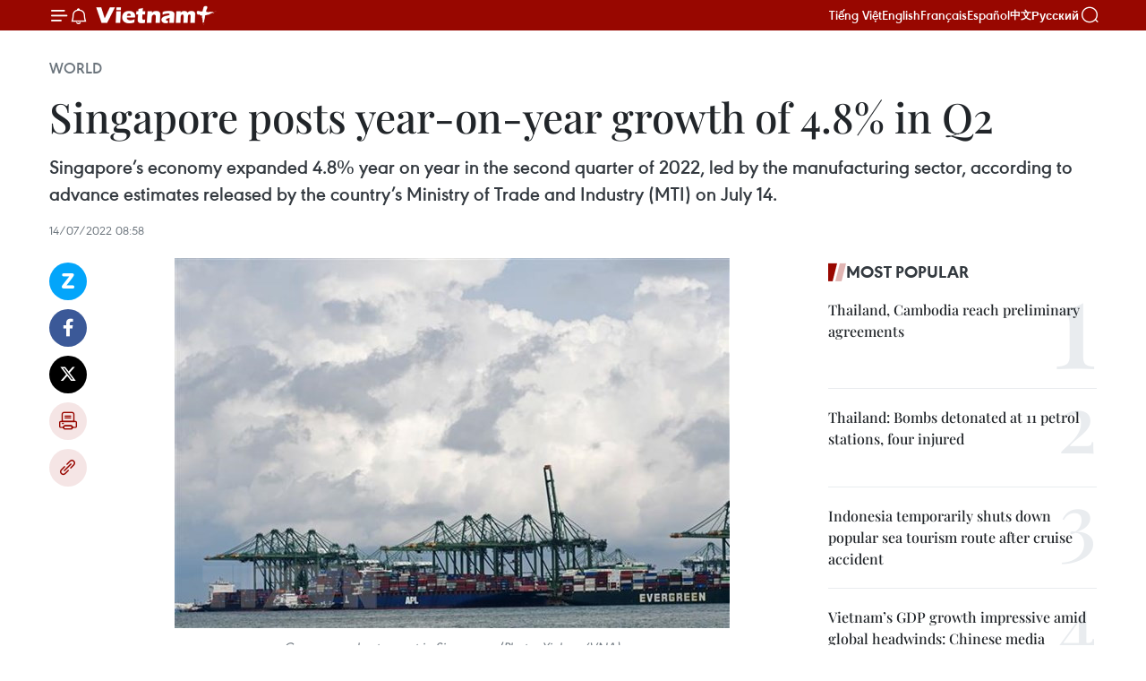

--- FILE ---
content_type: text/html;charset=utf-8
request_url: https://en.vietnamplus.vn/singapore-posts-year-on-year-growth-of-48-in-q2-post233709.vnp
body_size: 22558
content:
<!DOCTYPE html> <html lang="en" class="en"> <head> <title>Singapore posts year-on-year growth of 4.8% in Q2 | Vietnam+ (VietnamPlus)</title> <meta name="description" content="Singapore’s economy expanded 4.8% year on year in the second quarter of 2022, led by the manufacturing sector, according to advance estimates released by the country’s Ministry of Trade and Industry (MTI) on July 14."/> <meta name="keywords" content="Singapore, Singapore’s economy, economic growth, Monetary Authority of Singapore, Russia - Ukraine conflict, inflation, updated Vietnam news, Vietnamplus, Vietnam News Agency"/> <meta name="news_keywords" content="Singapore, Singapore’s economy, economic growth, Monetary Authority of Singapore, Russia - Ukraine conflict, inflation, updated Vietnam news, Vietnamplus, Vietnam News Agency"/> <meta http-equiv="Content-Type" content="text/html; charset=utf-8" /> <meta http-equiv="X-UA-Compatible" content="IE=edge"/> <meta http-equiv="refresh" content="1800" /> <meta name="revisit-after" content="1 days" /> <meta name="viewport" content="width=device-width, initial-scale=1"> <meta http-equiv="content-language" content="vi" /> <meta name="format-detection" content="telephone=no"/> <meta name="format-detection" content="address=no"/> <meta name="apple-mobile-web-app-capable" content="yes"> <meta name="apple-mobile-web-app-status-bar-style" content="black"> <meta name="apple-mobile-web-app-title" content="Vietnam+ (VietnamPlus)"/> <meta name="referrer" content="no-referrer-when-downgrade"/> <link rel="shortcut icon" href="https://media.vietnamplus.vn/assets/web/styles/img/favicon.ico" type="image/x-icon" /> <link rel="preconnect" href="https://media.vietnamplus.vn"/> <link rel="dns-prefetch" href="https://media.vietnamplus.vn"/> <link rel="preconnect" href="//www.google-analytics.com" /> <link rel="preconnect" href="//www.googletagmanager.com" /> <link rel="preconnect" href="//stc.za.zaloapp.com" /> <link rel="preconnect" href="//fonts.googleapis.com" /> <link rel="preconnect" href="//pagead2.googlesyndication.com"/> <link rel="preconnect" href="//tpc.googlesyndication.com"/> <link rel="preconnect" href="//securepubads.g.doubleclick.net"/> <link rel="preconnect" href="//accounts.google.com"/> <link rel="preconnect" href="//adservice.google.com"/> <link rel="preconnect" href="//adservice.google.com.vn"/> <link rel="preconnect" href="//www.googletagservices.com"/> <link rel="preconnect" href="//partner.googleadservices.com"/> <link rel="preconnect" href="//tpc.googlesyndication.com"/> <link rel="preconnect" href="//za.zdn.vn"/> <link rel="preconnect" href="//sp.zalo.me"/> <link rel="preconnect" href="//connect.facebook.net"/> <link rel="preconnect" href="//www.facebook.com"/> <link rel="dns-prefetch" href="//www.google-analytics.com" /> <link rel="dns-prefetch" href="//www.googletagmanager.com" /> <link rel="dns-prefetch" href="//stc.za.zaloapp.com" /> <link rel="dns-prefetch" href="//fonts.googleapis.com" /> <link rel="dns-prefetch" href="//pagead2.googlesyndication.com"/> <link rel="dns-prefetch" href="//tpc.googlesyndication.com"/> <link rel="dns-prefetch" href="//securepubads.g.doubleclick.net"/> <link rel="dns-prefetch" href="//accounts.google.com"/> <link rel="dns-prefetch" href="//adservice.google.com"/> <link rel="dns-prefetch" href="//adservice.google.com.vn"/> <link rel="dns-prefetch" href="//www.googletagservices.com"/> <link rel="dns-prefetch" href="//partner.googleadservices.com"/> <link rel="dns-prefetch" href="//tpc.googlesyndication.com"/> <link rel="dns-prefetch" href="//za.zdn.vn"/> <link rel="dns-prefetch" href="//sp.zalo.me"/> <link rel="dns-prefetch" href="//connect.facebook.net"/> <link rel="dns-prefetch" href="//www.facebook.com"/> <link rel="dns-prefetch" href="//graph.facebook.com"/> <link rel="dns-prefetch" href="//static.xx.fbcdn.net"/> <link rel="dns-prefetch" href="//staticxx.facebook.com"/> <script> var cmsConfig = { domainDesktop: 'https://en.vietnamplus.vn', domainMobile: 'https://en.vietnamplus.vn', domainApi: 'https://en-api.vietnamplus.vn', domainStatic: 'https://media.vietnamplus.vn', domainLog: 'https://en-log.vietnamplus.vn', googleAnalytics: 'G\-ZF59SL1YG8', siteId: 0, pageType: 1, objectId: 233709, adsZone: 209, allowAds: true, adsLazy: true, antiAdblock: true, }; if (window.location.protocol !== 'https:' && window.location.hostname.indexOf('vietnamplus.vn') !== -1) { window.location = 'https://' + window.location.hostname + window.location.pathname + window.location.hash; } var USER_AGENT=window.navigator&&(window.navigator.userAgent||window.navigator.vendor)||window.opera||"",IS_MOBILE=/Android|webOS|iPhone|iPod|BlackBerry|Windows Phone|IEMobile|Mobile Safari|Opera Mini/i.test(USER_AGENT),IS_REDIRECT=!1;function setCookie(e,o,i){var n=new Date,i=(n.setTime(n.getTime()+24*i*60*60*1e3),"expires="+n.toUTCString());document.cookie=e+"="+o+"; "+i+";path=/;"}function getCookie(e){var o=document.cookie.indexOf(e+"="),i=o+e.length+1;return!o&&e!==document.cookie.substring(0,e.length)||-1===o?null:(-1===(e=document.cookie.indexOf(";",i))&&(e=document.cookie.length),unescape(document.cookie.substring(i,e)))}IS_MOBILE&&getCookie("isDesktop")&&(setCookie("isDesktop",1,-1),window.location=window.location.pathname.replace(".amp", ".vnp")+window.location.search,IS_REDIRECT=!0); </script> <script> if(USER_AGENT && USER_AGENT.indexOf("facebot") <= 0 && USER_AGENT.indexOf("facebookexternalhit") <= 0) { var query = ''; var hash = ''; if (window.location.search) query = window.location.search; if (window.location.hash) hash = window.location.hash; var canonicalUrl = 'https://en.vietnamplus.vn/singapore-posts-year-on-year-growth-of-48-in-q2-post233709.vnp' + query + hash ; var curUrl = decodeURIComponent(window.location.href); if(!location.port && canonicalUrl.startsWith("http") && curUrl != canonicalUrl){ window.location.replace(canonicalUrl); } } </script> <meta property="fb:pages" content="120834779440" /> <meta property="fb:app_id" content="1960985707489919" /> <meta name="author" content="Vietnam+ (VietnamPlus)" /> <meta name="copyright" content="Copyright © 2026 by Vietnam+ (VietnamPlus)" /> <meta name="RATING" content="GENERAL" /> <meta name="GENERATOR" content="Vietnam+ (VietnamPlus)" /> <meta content="Vietnam+ (VietnamPlus)" itemprop="sourceOrganization" name="source"/> <meta content="news" itemprop="genre" name="medium"/> <meta name="robots" content="noarchive, max-image-preview:large, index, follow" /> <meta name="GOOGLEBOT" content="noarchive, max-image-preview:large, index, follow" /> <link rel="canonical" href="https://en.vietnamplus.vn/singapore-posts-year-on-year-growth-of-48-in-q2-post233709.vnp" /> <meta property="og:site_name" content="Vietnam+ (VietnamPlus)"/> <meta property="og:rich_attachment" content="true"/> <meta property="og:type" content="article"/> <meta property="og:url" content="https://en.vietnamplus.vn/singapore-posts-year-on-year-growth-of-48-in-q2-post233709.vnp"/> <meta property="og:image" content="https://mediaen.vietnamplus.vn/images/f579a678cf9e90879541752073c26005a159b72427c31fb6e6b4d3719fc6f49f1590dc9e06034398e30bde929e1ccfe905ab8a92592ae69080b2b27723fffc796d1811f5e396ffb309611b8337595828/singapore_port.jpg.webp"/> <meta property="og:image:width" content="1200"/> <meta property="og:image:height" content="630"/> <meta property="og:title" content="Singapore posts year-on-year growth of 4.8% in Q2"/> <meta property="og:description" content="Singapore’s economy expanded 4.8% year on year in the second quarter of 2022, led by the manufacturing sector, according to advance estimates released by the country’s Ministry of Trade and Industry (MTI) on July 14."/> <meta name="twitter:card" value="summary"/> <meta name="twitter:url" content="https://en.vietnamplus.vn/singapore-posts-year-on-year-growth-of-48-in-q2-post233709.vnp"/> <meta name="twitter:title" content="Singapore posts year-on-year growth of 4.8% in Q2"/> <meta name="twitter:description" content="Singapore’s economy expanded 4.8% year on year in the second quarter of 2022, led by the manufacturing sector, according to advance estimates released by the country’s Ministry of Trade and Industry (MTI) on July 14."/> <meta name="twitter:image" content="https://mediaen.vietnamplus.vn/images/f579a678cf9e90879541752073c26005a159b72427c31fb6e6b4d3719fc6f49f1590dc9e06034398e30bde929e1ccfe905ab8a92592ae69080b2b27723fffc796d1811f5e396ffb309611b8337595828/singapore_port.jpg.webp"/> <meta name="twitter:site" content="@Vietnam+ (VietnamPlus)"/> <meta name="twitter:creator" content="@Vietnam+ (VietnamPlus)"/> <meta property="article:publisher" content="https://www.facebook.com/VietnamPlus" /> <meta property="article:tag" content="Singapore, Singapore’s economy, economic growth, Monetary Authority of Singapore, Russia - Ukraine conflict, inflation, updated Vietnam news, Vietnamplus, Vietnam News Agency"/> <meta property="article:section" content="World" /> <meta property="article:published_time" content="2022-07-14T15:58:00+0700"/> <meta property="article:modified_time" content="2022-07-14T16:07:59+0700"/> <script type="application/ld+json"> { "@context": "http://schema.org", "@type": "Organization", "name": "Vietnam+ (VietnamPlus)", "url": "https://en.vietnamplus.vn", "logo": "https://media.vietnamplus.vn/assets/web/styles/img/logo.png", "foundingDate": "2008", "founders": [ { "@type": "Person", "name": "Thông tấn xã Việt Nam (TTXVN)" } ], "address": [ { "@type": "PostalAddress", "streetAddress": "Số 05 Lý Thường Kiệt - Hà Nội - Việt Nam", "addressLocality": "Hà Nội City", "addressRegion": "Northeast", "postalCode": "100000", "addressCountry": "VNM" } ], "contactPoint": [ { "@type": "ContactPoint", "telephone": "+84-243-941-1349", "contactType": "customer service" }, { "@type": "ContactPoint", "telephone": "+84-243-941-1348", "contactType": "customer service" } ], "sameAs": [ "https://www.facebook.com/VietnamPlus", "https://www.tiktok.com/@vietnamplus", "https://twitter.com/vietnamplus", "https://www.youtube.com/c/BaoVietnamPlus" ] } </script> <script type="application/ld+json"> { "@context" : "https://schema.org", "@type" : "WebSite", "name": "Vietnam+ (VietnamPlus)", "url": "https://en.vietnamplus.vn", "alternateName" : "Báo điện tử VIETNAMPLUS, Cơ quan của Thông tấn xã Việt Nam (TTXVN)", "potentialAction": { "@type": "SearchAction", "target": { "@type": "EntryPoint", "urlTemplate": "https://en.vietnamplus.vn/search/?q={search_term_string}" }, "query-input": "required name=search_term_string" } } </script> <script type="application/ld+json"> { "@context":"http://schema.org", "@type":"BreadcrumbList", "itemListElement":[ { "@type":"ListItem", "position":1, "item":{ "@id":"https://en.vietnamplus.vn/world/", "name":"World" } } ] } </script> <script type="application/ld+json"> { "@context": "http://schema.org", "@type": "NewsArticle", "mainEntityOfPage":{ "@type":"WebPage", "@id":"https://en.vietnamplus.vn/singapore-posts-year-on-year-growth-of-48-in-q2-post233709.vnp" }, "headline": "Singapore posts year-on-year growth of 4.8% in Q2", "description": "Singapore’s economy expanded 4.8% year on year in the second quarter of 2022, led by the manufacturing sector, according to advance estimates released by the country’s Ministry of Trade and Industry (MTI) on July 14.", "image": { "@type": "ImageObject", "url": "https://mediaen.vietnamplus.vn/images/f579a678cf9e90879541752073c26005a159b72427c31fb6e6b4d3719fc6f49f1590dc9e06034398e30bde929e1ccfe905ab8a92592ae69080b2b27723fffc796d1811f5e396ffb309611b8337595828/singapore_port.jpg.webp", "width" : 1200, "height" : 675 }, "datePublished": "2022-07-14T15:58:00+0700", "dateModified": "2022-07-14T16:07:59+0700", "author": { "@type": "Person", "name": "" }, "publisher": { "@type": "Organization", "name": "Vietnam+ (VietnamPlus)", "logo": { "@type": "ImageObject", "url": "https://media.vietnamplus.vn/assets/web/styles/img/logo.png" } } } </script> <link rel="preload" href="https://media.vietnamplus.vn/assets/web/styles/css/main.min-1.0.14.css" as="style"> <link rel="preload" href="https://media.vietnamplus.vn/assets/web/js/main.min-1.0.33.js" as="script"> <link rel="preload" href="https://media.vietnamplus.vn/assets/web/js/detail.min-1.0.15.js" as="script"> <link rel="preload" href="https://common.mcms.one/assets/styles/css/vietnamplus-1.0.0.css" as="style"> <link rel="stylesheet" href="https://common.mcms.one/assets/styles/css/vietnamplus-1.0.0.css"> <link id="cms-style" rel="stylesheet" href="https://media.vietnamplus.vn/assets/web/styles/css/main.min-1.0.14.css"> <script type="text/javascript"> var _metaOgUrl = 'https://en.vietnamplus.vn/singapore-posts-year-on-year-growth-of-48-in-q2-post233709.vnp'; var page_title = document.title; var tracked_url = window.location.pathname + window.location.search + window.location.hash; var cate_path = 'world'; if (cate_path.length > 0) { tracked_url = "/" + cate_path + tracked_url; } </script> <script async="" src="https://www.googletagmanager.com/gtag/js?id=G-ZF59SL1YG8"></script> <script> window.dataLayer = window.dataLayer || []; function gtag(){dataLayer.push(arguments);} gtag('js', new Date()); gtag('config', 'G-ZF59SL1YG8', {page_path: tracked_url}); </script> <script>window.dataLayer = window.dataLayer || [];dataLayer.push({'pageCategory': '/world'});</script> <script> window.dataLayer = window.dataLayer || []; dataLayer.push({ 'event': 'Pageview', 'articleId': '233709', 'articleTitle': 'Singapore posts year-on-year growth of 4.8% in Q2', 'articleCategory': 'World', 'articleAlowAds': true, 'articleType': 'detail', 'articleTags': 'Singapore, Singapore’s economy, economic growth, Monetary Authority of Singapore, Russia - Ukraine conflict, inflation, updated Vietnam news, Vietnamplus, Vietnam News Agency', 'articlePublishDate': '2022-07-14T15:58:00+0700', 'articleThumbnail': 'https://mediaen.vietnamplus.vn/images/f579a678cf9e90879541752073c26005a159b72427c31fb6e6b4d3719fc6f49f1590dc9e06034398e30bde929e1ccfe905ab8a92592ae69080b2b27723fffc796d1811f5e396ffb309611b8337595828/singapore_port.jpg.webp', 'articleShortUrl': 'https://en.vietnamplus.vn/singapore-posts-year-on-year-growth-of-48-in-q2-post233709.vnp', 'articleFullUrl': 'https://en.vietnamplus.vn/singapore-posts-year-on-year-growth-of-48-in-q2-post233709.vnp', }); </script> <script type='text/javascript'> gtag('event', 'article_page',{ 'articleId': '233709', 'articleTitle': 'Singapore posts year-on-year growth of 4.8% in Q2', 'articleCategory': 'World', 'articleAlowAds': true, 'articleType': 'detail', 'articleTags': 'Singapore, Singapore’s economy, economic growth, Monetary Authority of Singapore, Russia - Ukraine conflict, inflation, updated Vietnam news, Vietnamplus, Vietnam News Agency', 'articlePublishDate': '2022-07-14T15:58:00+0700', 'articleThumbnail': 'https://mediaen.vietnamplus.vn/images/f579a678cf9e90879541752073c26005a159b72427c31fb6e6b4d3719fc6f49f1590dc9e06034398e30bde929e1ccfe905ab8a92592ae69080b2b27723fffc796d1811f5e396ffb309611b8337595828/singapore_port.jpg.webp', 'articleShortUrl': 'https://en.vietnamplus.vn/singapore-posts-year-on-year-growth-of-48-in-q2-post233709.vnp', 'articleFullUrl': 'https://en.vietnamplus.vn/singapore-posts-year-on-year-growth-of-48-in-q2-post233709.vnp', }); </script> <script>(function(w,d,s,l,i){w[l]=w[l]||[];w[l].push({'gtm.start': new Date().getTime(),event:'gtm.js'});var f=d.getElementsByTagName(s)[0], j=d.createElement(s),dl=l!='dataLayer'?'&l='+l:'';j.async=true;j.src= 'https://www.googletagmanager.com/gtm.js?id='+i+dl;f.parentNode.insertBefore(j,f); })(window,document,'script','dataLayer','GTM-5WM58F3N');</script> <script type="text/javascript"> !function(){"use strict";function e(e){var t=!(arguments.length>1&&void 0!==arguments[1])||arguments[1],c=document.createElement("script");c.src=e,t?c.type="module":(c.async=!0,c.type="text/javascript",c.setAttribute("nomodule",""));var n=document.getElementsByTagName("script")[0];n.parentNode.insertBefore(c,n)}!function(t,c){!function(t,c,n){var a,o,r;n.accountId=c,null!==(a=t.marfeel)&&void 0!==a||(t.marfeel={}),null!==(o=(r=t.marfeel).cmd)&&void 0!==o||(r.cmd=[]),t.marfeel.config=n;var i="https://sdk.mrf.io/statics";e("".concat(i,"/marfeel-sdk.js?id=").concat(c),!0),e("".concat(i,"/marfeel-sdk.es5.js?id=").concat(c),!1)}(t,c,arguments.length>2&&void 0!==arguments[2]?arguments[2]:{})}(window,2272,{} )}(); </script> <script async src="https://sp.zalo.me/plugins/sdk.js"></script> </head> <body class="detail-page"> <div id="sdaWeb_SdaMasthead" class="rennab rennab-top" data-platform="1" data-position="Web_SdaMasthead"> </div> <header class=" site-header"> <div class="sticky"> <div class="container"> <i class="ic-menu"></i> <i class="ic-bell"></i> <div id="header-news" class="pick-news hidden" data-source="header-latest-news"></div> <a class="small-logo" href="/" title="Vietnam+ (VietnamPlus)">Vietnam+ (VietnamPlus)</a> <ul class="menu"> <li> <a href="https://www.vietnamplus.vn" title="Tiếng Việt" target="_blank">Tiếng Việt</a> </li> <li> <a href="https://en.vietnamplus.vn" title="English" target="_blank" rel="nofollow">English</a> </li> <li> <a href="https://fr.vietnamplus.vn" title="Français" target="_blank" rel="nofollow">Français</a> </li> <li> <a href="https://es.vietnamplus.vn" title="Español" target="_blank" rel="nofollow">Español</a> </li> <li> <a href="https://zh.vietnamplus.vn" title="中文" target="_blank" rel="nofollow">中文</a> </li> <li> <a href="https://ru.vietnamplus.vn" title="Русский" target="_blank" rel="nofollow">Русский</a> </li> </ul> <div class="search-wrapper"> <i class="ic-search"></i> <input type="text" class="search txtsearch" placeholder="Keyword"> </div> </div> </div> </header> <div class="site-body"> <div id="sdaWeb_SdaBackground" class="rennab " data-platform="1" data-position="Web_SdaBackground"> </div> <div class="container"> <div class="breadcrumb breadcrumb-detail"> <h2 class="main"> <a href="https://en.vietnamplus.vn/world/" title="World" class="active">World</a> </h2> </div> <div id="sdaWeb_SdaTop" class="rennab " data-platform="1" data-position="Web_SdaTop"> </div> <div class="article"> <h1 class="article__title cms-title "> Singapore posts year-on-year growth of 4.8% in Q2 </h1> <div class="article__sapo cms-desc"> Singapore’s economy expanded 4.8% year on year in the second quarter of 2022, led by the manufacturing sector, according to advance estimates released by the country’s Ministry of Trade and Industry (MTI) on July 14. </div> <div id="sdaWeb_SdaArticleAfterSapo" class="rennab " data-platform="1" data-position="Web_SdaArticleAfterSapo"> </div> <div class="article__meta"> <time class="time" datetime="2022-07-14T15:58:00+0700" data-time="1657789080" data-friendly="false">Thursday, July 14, 2022 15:58</time> <meta class="cms-date" itemprop="datePublished" content="2022-07-14T15:58:00+0700"> </div> <div class="col"> <div class="main-col content-col"> <div class="article__body zce-content-body cms-body" itemprop="articleBody"> <div class="social-pin sticky article__social"> <a href="javascript:void(0);" class="zl zalo-share-button" title="Zalo" data-href="https://en.vietnamplus.vn/singapore-posts-year-on-year-growth-of-48-in-q2-post233709.vnp" data-oaid="4486284411240520426" data-layout="1" data-color="blue" data-customize="true">Zalo</a> <a href="javascript:void(0);" class="item fb" data-href="https://en.vietnamplus.vn/singapore-posts-year-on-year-growth-of-48-in-q2-post233709.vnp" data-rel="facebook" title="Facebook">Facebook</a> <a href="javascript:void(0);" class="item tw" data-href="https://en.vietnamplus.vn/singapore-posts-year-on-year-growth-of-48-in-q2-post233709.vnp" data-rel="twitter" title="Twitter">Twitter</a> <a href="javascript:void(0);" class="bookmark sendbookmark hidden" onclick="ME.sendBookmark(this, 233709);" data-id="233709" title="Bookmark">Bookmark</a> <a href="javascript:void(0);" class="print sendprint" title="Print" data-href="/print-233709.html">Print</a> <a href="javascript:void(0);" class="item link" data-href="https://en.vietnamplus.vn/singapore-posts-year-on-year-growth-of-48-in-q2-post233709.vnp" data-rel="copy" title="Copy link">Copy link</a> </div> <div class="ExternalClass49AB48C98B1C41FB991D608C12B351BF"> <div class="article-photo"> <a href="/Uploaded_EN/sxtt/2022_07_14/singapore_port.jpg" rel="nofollow" target="_blank"><img alt="Singapore posts year-on-year growth of 4.8% in Q2 ảnh 1" src="[data-uri]" class="lazyload cms-photo" data-large-src="https://mediaen.vietnamplus.vn/images/d0e53d05e2a66ff390ceb759790db14e8c977d4a0a9e84266977e7ab11db1e48e2df640a9c2a69b24ad5b56c5963da6eee9e8d6600132a3ff37dd49040aeb294/singapore_port.jpg" data-src="https://mediaen.vietnamplus.vn/images/be1816f7aba1b65b5289f203216036c5e5d9cfb3c5d366f90bde34c9b5e93b712b1b33177ad752f655c276b017293dd91f3f88b8de7682f855eb041180fb650b/singapore_port.jpg" title="Singapore posts year-on-year growth of 4.8% in Q2 ảnh 1"></a><span>Cargo vessels at a port in Singapore (Photo: Xinhua/VNA)</span> </div><strong>Hanoi (VNA)</strong> – Singapore’s economy expanded 4.8%year on year in the second quarter of 2022, led by the manufacturing sector, according to advance estimatesreleased by the country’s Ministry of Trade and Industry (MTI) on July14. <br> <br> The Q2 growth rate was lower than the 5.4% prediction byeconomists polled by Bloomberg and unchanged on quarter-on-quarter seasonally-adjusted basis. <br> <br> Meanwhile, the pace wasstill faster than the upwardly revised 4% in Q1. <br> <br> The slower-than-expected growth during April - June indicated weakening global and domestic demand for goodsand services amid surging inflation. <br> <br> MTI in April had maintained its 3% to 5% economic growthforecast&nbsp;for 2022, but warned that the pace ofexpansion will likely come in at the lower half of the forecast range becauseof the impact of the Russia - Ukraine conflict and China’s strict COVID-19lockdowns. <br> <br> Also on July 14, the&nbsp;MonetaryAuthority of Singapore further tightened its policy&nbsp;stance,making room for a stronger Singapore dollar to douse the impact of risingglobal prices/.
</div> <div class="article__source"> <div class="source"> <span class="name">VNA</span> </div> </div> <div id="sdaWeb_SdaArticleAfterBody" class="rennab " data-platform="1" data-position="Web_SdaArticleAfterBody"> </div> </div> <div class="article__tag"> <a class="active" href="https://en.vietnamplus.vn/tag/singapore-tag696.vnp" title="Singapore">#Singapore</a> <a class="active" href="https://en.vietnamplus.vn/tag/singapores-economy-tag9493.vnp" title="Singapore’s economy">#Singapore’s economy</a> <a class="" href="https://en.vietnamplus.vn/tag/economic-growth-tag194.vnp" title="economic growth">#economic growth</a> <a class="" href="https://en.vietnamplus.vn/tag/monetary-authority-of-singapore-tag11556.vnp" title="Monetary Authority of Singapore">#Monetary Authority of Singapore</a> <a class="" href="https://en.vietnamplus.vn/tag.vnp?q=Russia - Ukraine conflict" title="Russia - Ukraine conflict">#Russia - Ukraine conflict</a> <a class="" href="https://en.vietnamplus.vn/tag/inflation-tag1960.vnp" title="inflation">#inflation</a> <a class="" href="https://en.vietnamplus.vn/tag/updated-vietnam-news-tag68.vnp" title="updated Vietnam news">#updated Vietnam news</a> <a class="" href="https://en.vietnamplus.vn/tag/vietnamplus-tag3.vnp" title="Vietnamplus">#Vietnamplus</a> <a class="" href="https://en.vietnamplus.vn/tag/vietnam-news-agency-tag2.vnp" title="Vietnam News Agency">#Vietnam News Agency</a> <a class="link" href="https://en.vietnamplus.vn/region/singapore/578.vnp" title="Singapore"><i class="ic-location"></i> Singapore</a> </div> <div id="sdaWeb_SdaArticleAfterTag" class="rennab " data-platform="1" data-position="Web_SdaArticleAfterTag"> </div> <div class="wrap-social"> <div class="social-pin article__social"> <a href="javascript:void(0);" class="zl zalo-share-button" title="Zalo" data-href="https://en.vietnamplus.vn/singapore-posts-year-on-year-growth-of-48-in-q2-post233709.vnp" data-oaid="4486284411240520426" data-layout="1" data-color="blue" data-customize="true">Zalo</a> <a href="javascript:void(0);" class="item fb" data-href="https://en.vietnamplus.vn/singapore-posts-year-on-year-growth-of-48-in-q2-post233709.vnp" data-rel="facebook" title="Facebook">Facebook</a> <a href="javascript:void(0);" class="item tw" data-href="https://en.vietnamplus.vn/singapore-posts-year-on-year-growth-of-48-in-q2-post233709.vnp" data-rel="twitter" title="Twitter">Twitter</a> <a href="javascript:void(0);" class="bookmark sendbookmark hidden" onclick="ME.sendBookmark(this, 233709);" data-id="233709" title="Bookmark">Bookmark</a> <a href="javascript:void(0);" class="print sendprint" title="Print" data-href="/print-233709.html">Print</a> <a href="javascript:void(0);" class="item link" data-href="https://en.vietnamplus.vn/singapore-posts-year-on-year-growth-of-48-in-q2-post233709.vnp" data-rel="copy" title="Copy link">Copy link</a> </div> <a href="https://news.google.com/publications/CAAqBwgKMN-18wowlLWFAw?hl=vi&gl=VN&ceid=VN%3Avi" class="google-news" target="_blank" title="Google News">Follow VietnamPlus</a> </div> <div id="sdaWeb_SdaArticleAfterBody1" class="rennab " data-platform="1" data-position="Web_SdaArticleAfterBody1"> </div> <div id="sdaWeb_SdaArticleAfterBody2" class="rennab " data-platform="1" data-position="Web_SdaArticleAfterBody2"> </div> <div class="box-related-news"> <h3 class="box-heading"> <span class="title">Related News</span> </h3> <div class="box-content" data-source="related-news"> <article class="story"> <figure class="story__thumb"> <a class="cms-link" href="https://en.vietnamplus.vn/singapore-sees-record-core-inflation-in-april-post229094.vnp" title="Singapore sees record core inflation in April"> <img class="lazyload" src="[data-uri]" data-src="https://mediaen.vietnamplus.vn/images/9319dea850fa01a58eeade80b2305b434aa90d94567950a5b6452028c9d49b71c20ddda151bfffee7872c8bd507a528e30116700e000fe3ddc5f5058dbf64d4c/Singapore.jpg.webp" data-srcset="https://mediaen.vietnamplus.vn/images/9319dea850fa01a58eeade80b2305b434aa90d94567950a5b6452028c9d49b71c20ddda151bfffee7872c8bd507a528e30116700e000fe3ddc5f5058dbf64d4c/Singapore.jpg.webp 1x, https://mediaen.vietnamplus.vn/images/96ce4c3abba2f1be0420300cd1a897744aa90d94567950a5b6452028c9d49b71c20ddda151bfffee7872c8bd507a528e30116700e000fe3ddc5f5058dbf64d4c/Singapore.jpg.webp 2x" alt="Singapore sees record core inflation in April"> <noscript><img src="https://mediaen.vietnamplus.vn/images/9319dea850fa01a58eeade80b2305b434aa90d94567950a5b6452028c9d49b71c20ddda151bfffee7872c8bd507a528e30116700e000fe3ddc5f5058dbf64d4c/Singapore.jpg.webp" srcset="https://mediaen.vietnamplus.vn/images/9319dea850fa01a58eeade80b2305b434aa90d94567950a5b6452028c9d49b71c20ddda151bfffee7872c8bd507a528e30116700e000fe3ddc5f5058dbf64d4c/Singapore.jpg.webp 1x, https://mediaen.vietnamplus.vn/images/96ce4c3abba2f1be0420300cd1a897744aa90d94567950a5b6452028c9d49b71c20ddda151bfffee7872c8bd507a528e30116700e000fe3ddc5f5058dbf64d4c/Singapore.jpg.webp 2x" alt="Singapore sees record core inflation in April" class="image-fallback"></noscript> </a> </figure> <h2 class="story__heading" data-tracking="229094"> <a class=" cms-link" href="https://en.vietnamplus.vn/singapore-sees-record-core-inflation-in-april-post229094.vnp" title="Singapore sees record core inflation in April"> Singapore sees record core inflation in April </a> </h2> <time class="time" datetime="2022-05-24T14:10:00+0700" data-time="1653376200"> 24/05/2022 14:10 </time> <div class="story__summary story__shorten"> As a result of higher energy and food costs, Singapore’s core inflation accelerated to 3.3 percent year-on-year in April from the 10-year high of 2.9 percent in March. </div> </article> <article class="story"> <figure class="story__thumb"> <a class="cms-link" href="https://en.vietnamplus.vn/singapores-gdp-may-expand-only-3-4-percent-this-year-post229193.vnp" title="Singapore&#39;s GDP may expand only 3-4 percent this year"> <img class="lazyload" src="[data-uri]" data-src="https://mediaen.vietnamplus.vn/images/9319dea850fa01a58eeade80b2305b434aa90d94567950a5b6452028c9d49b71dfb5d242074d2d7bf715a85464d9fc96a3e006a6e6776206b5ee39f69ff972e2/ttxvnsingapore.jpg.webp" data-srcset="https://mediaen.vietnamplus.vn/images/9319dea850fa01a58eeade80b2305b434aa90d94567950a5b6452028c9d49b71dfb5d242074d2d7bf715a85464d9fc96a3e006a6e6776206b5ee39f69ff972e2/ttxvnsingapore.jpg.webp 1x, https://mediaen.vietnamplus.vn/images/96ce4c3abba2f1be0420300cd1a897744aa90d94567950a5b6452028c9d49b71dfb5d242074d2d7bf715a85464d9fc96a3e006a6e6776206b5ee39f69ff972e2/ttxvnsingapore.jpg.webp 2x" alt="Singapore&#39;s GDP may expand only 3-4 percent this year"> <noscript><img src="https://mediaen.vietnamplus.vn/images/9319dea850fa01a58eeade80b2305b434aa90d94567950a5b6452028c9d49b71dfb5d242074d2d7bf715a85464d9fc96a3e006a6e6776206b5ee39f69ff972e2/ttxvnsingapore.jpg.webp" srcset="https://mediaen.vietnamplus.vn/images/9319dea850fa01a58eeade80b2305b434aa90d94567950a5b6452028c9d49b71dfb5d242074d2d7bf715a85464d9fc96a3e006a6e6776206b5ee39f69ff972e2/ttxvnsingapore.jpg.webp 1x, https://mediaen.vietnamplus.vn/images/96ce4c3abba2f1be0420300cd1a897744aa90d94567950a5b6452028c9d49b71dfb5d242074d2d7bf715a85464d9fc96a3e006a6e6776206b5ee39f69ff972e2/ttxvnsingapore.jpg.webp 2x" alt="Singapore&#39;s GDP may expand only 3-4 percent this year" class="image-fallback"></noscript> </a> </figure> <h2 class="story__heading" data-tracking="229193"> <a class=" cms-link" href="https://en.vietnamplus.vn/singapores-gdp-may-expand-only-3-4-percent-this-year-post229193.vnp" title="Singapore&#39;s GDP may expand only 3-4 percent this year"> Singapore's GDP may expand only 3-4 percent this year </a> </h2> <time class="time" datetime="2022-05-25T21:06:00+0700" data-time="1653487560"> 25/05/2022 21:06 </time> <div class="story__summary story__shorten"> The Ministry of Trade and Industry (MTI) of Singapore on May 25 predicted that the country's GDP growth this year may reach only 3-4 percent, lower than the previous forecast of 3-5 percent for this year. </div> </article> <article class="story"> <figure class="story__thumb"> <a class="cms-link" href="https://en.vietnamplus.vn/analysts-cut-singapore-2022-growth-forecast-post231127.vnp" title="Analysts cut Singapore 2022 growth forecast"> <img class="lazyload" src="[data-uri]" data-src="https://mediaen.vietnamplus.vn/images/[base64]/20220304105743513e3a3822e-9322-403b-b775-78b3774a5e404.jpg.webp" data-srcset="https://mediaen.vietnamplus.vn/images/[base64]/20220304105743513e3a3822e-9322-403b-b775-78b3774a5e404.jpg.webp 1x, https://mediaen.vietnamplus.vn/images/[base64]/20220304105743513e3a3822e-9322-403b-b775-78b3774a5e404.jpg.webp 2x" alt="Analysts cut Singapore 2022 growth forecast"> <noscript><img src="https://mediaen.vietnamplus.vn/images/[base64]/20220304105743513e3a3822e-9322-403b-b775-78b3774a5e404.jpg.webp" srcset="https://mediaen.vietnamplus.vn/images/[base64]/20220304105743513e3a3822e-9322-403b-b775-78b3774a5e404.jpg.webp 1x, https://mediaen.vietnamplus.vn/images/[base64]/20220304105743513e3a3822e-9322-403b-b775-78b3774a5e404.jpg.webp 2x" alt="Analysts cut Singapore 2022 growth forecast" class="image-fallback"></noscript> </a> </figure> <h2 class="story__heading" data-tracking="231127"> <a class=" cms-link" href="https://en.vietnamplus.vn/analysts-cut-singapore-2022-growth-forecast-post231127.vnp" title="Analysts cut Singapore 2022 growth forecast"> Analysts cut Singapore 2022 growth forecast </a> </h2> <time class="time" datetime="2022-06-14T17:19:00+0700" data-time="1655201940"> 14/06/2022 17:19 </time> <div class="story__summary story__shorten"> Private-sector analysts have shaved their growth forecast for Singapore for 2022, with the sharper-than-expected rise in inflation and slower economic activity in China among the downside risks for the Southeast Asian nation's economy, according a quarterly survey released by the Monetary Authority of Singapore (MAS). </div> </article> <article class="story"> <figure class="story__thumb"> <a class="cms-link" href="https://en.vietnamplus.vn/singapores-exports-grow-strongly-in-may-post231435.vnp" title="Singapore’s exports grow strongly in May"> <img class="lazyload" src="[data-uri]" data-src="https://mediaen.vietnamplus.vn/images/9319dea850fa01a58eeade80b2305b434aa90d94567950a5b6452028c9d49b71d6a77cd134515fc1fcdc6dc66c686d876d1811f5e396ffb309611b8337595828/sing.jpg.webp" data-srcset="https://mediaen.vietnamplus.vn/images/9319dea850fa01a58eeade80b2305b434aa90d94567950a5b6452028c9d49b71d6a77cd134515fc1fcdc6dc66c686d876d1811f5e396ffb309611b8337595828/sing.jpg.webp 1x, https://mediaen.vietnamplus.vn/images/96ce4c3abba2f1be0420300cd1a897744aa90d94567950a5b6452028c9d49b71d6a77cd134515fc1fcdc6dc66c686d876d1811f5e396ffb309611b8337595828/sing.jpg.webp 2x" alt="Singapore’s exports grow strongly in May"> <noscript><img src="https://mediaen.vietnamplus.vn/images/9319dea850fa01a58eeade80b2305b434aa90d94567950a5b6452028c9d49b71d6a77cd134515fc1fcdc6dc66c686d876d1811f5e396ffb309611b8337595828/sing.jpg.webp" srcset="https://mediaen.vietnamplus.vn/images/9319dea850fa01a58eeade80b2305b434aa90d94567950a5b6452028c9d49b71d6a77cd134515fc1fcdc6dc66c686d876d1811f5e396ffb309611b8337595828/sing.jpg.webp 1x, https://mediaen.vietnamplus.vn/images/96ce4c3abba2f1be0420300cd1a897744aa90d94567950a5b6452028c9d49b71d6a77cd134515fc1fcdc6dc66c686d876d1811f5e396ffb309611b8337595828/sing.jpg.webp 2x" alt="Singapore’s exports grow strongly in May" class="image-fallback"></noscript> </a> </figure> <h2 class="story__heading" data-tracking="231435"> <a class=" cms-link" href="https://en.vietnamplus.vn/singapores-exports-grow-strongly-in-may-post231435.vnp" title="Singapore’s exports grow strongly in May"> Singapore’s exports grow strongly in May </a> </h2> <time class="time" datetime="2022-06-20T21:51:00+0700" data-time="1655736660"> 20/06/2022 21:51 </time> <div class="story__summary story__shorten"> Singapore's key exports grew strongly in May, after five months of slower growth. </div> </article> <article class="story"> <figure class="story__thumb"> <a class="cms-link" href="https://en.vietnamplus.vn/singapore-announces-108-billion-usd-support-package-to-fight-inflation-post231523.vnp" title="Singapore announces 1.08 billion USD support package to fight inflation"> <img class="lazyload" src="[data-uri]" data-src="https://mediaen.vietnamplus.vn/images/9319dea850fa01a58eeade80b2305b434aa90d94567950a5b6452028c9d49b711123b1db99ac57e6aae70fe4336bfb1530116700e000fe3ddc5f5058dbf64d4c/singapore.jpg.webp" data-srcset="https://mediaen.vietnamplus.vn/images/9319dea850fa01a58eeade80b2305b434aa90d94567950a5b6452028c9d49b711123b1db99ac57e6aae70fe4336bfb1530116700e000fe3ddc5f5058dbf64d4c/singapore.jpg.webp 1x, https://mediaen.vietnamplus.vn/images/96ce4c3abba2f1be0420300cd1a897744aa90d94567950a5b6452028c9d49b711123b1db99ac57e6aae70fe4336bfb1530116700e000fe3ddc5f5058dbf64d4c/singapore.jpg.webp 2x" alt="Singapore announces 1.08 billion USD support package to fight inflation"> <noscript><img src="https://mediaen.vietnamplus.vn/images/9319dea850fa01a58eeade80b2305b434aa90d94567950a5b6452028c9d49b711123b1db99ac57e6aae70fe4336bfb1530116700e000fe3ddc5f5058dbf64d4c/singapore.jpg.webp" srcset="https://mediaen.vietnamplus.vn/images/9319dea850fa01a58eeade80b2305b434aa90d94567950a5b6452028c9d49b711123b1db99ac57e6aae70fe4336bfb1530116700e000fe3ddc5f5058dbf64d4c/singapore.jpg.webp 1x, https://mediaen.vietnamplus.vn/images/96ce4c3abba2f1be0420300cd1a897744aa90d94567950a5b6452028c9d49b711123b1db99ac57e6aae70fe4336bfb1530116700e000fe3ddc5f5058dbf64d4c/singapore.jpg.webp 2x" alt="Singapore announces 1.08 billion USD support package to fight inflation" class="image-fallback"></noscript> </a> </figure> <h2 class="story__heading" data-tracking="231523"> <a class=" cms-link" href="https://en.vietnamplus.vn/singapore-announces-108-billion-usd-support-package-to-fight-inflation-post231523.vnp" title="Singapore announces 1.08 billion USD support package to fight inflation"> Singapore announces 1.08 billion USD support package to fight inflation </a> </h2> <time class="time" datetime="2022-06-22T14:33:00+0700" data-time="1655883180"> 22/06/2022 14:33 </time> <div class="story__summary story__shorten"> Singapore on June 21 announced a support package worth 1.5 billion SGD (about 1.08 billion USD) to provide immediate relief for vulnerable people and businesses amid rising inflation. </div> </article> </div> </div> <div id="sdaWeb_SdaArticleAfterRelated" class="rennab " data-platform="1" data-position="Web_SdaArticleAfterRelated"> </div> <div class="timeline secondary"> <h3 class="box-heading"> <a href="https://en.vietnamplus.vn/world/" title="World" class="title"> See more </a> </h3> <div class="box-content content-list" data-source="recommendation-209"> <article class="story" data-id="336398"> <figure class="story__thumb"> <a class="cms-link" href="https://en.vietnamplus.vn/14th-national-party-congress-steers-vietnam-into-new-era-cuban-media-post336398.vnp" title="14th National Party Congress steers Vietnam into new era: Cuban media"> <img class="lazyload" src="[data-uri]" data-src="https://mediaen.vietnamplus.vn/images/7d1b1ad3fc9563dcff6a3a0b9636850c01bee237987468f56f95c7938b2594db30116700e000fe3ddc5f5058dbf64d4c/cuba-1.jpg.webp" data-srcset="https://mediaen.vietnamplus.vn/images/7d1b1ad3fc9563dcff6a3a0b9636850c01bee237987468f56f95c7938b2594db30116700e000fe3ddc5f5058dbf64d4c/cuba-1.jpg.webp 1x, https://mediaen.vietnamplus.vn/images/9208427127649c9760468496aed1bd7801bee237987468f56f95c7938b2594db30116700e000fe3ddc5f5058dbf64d4c/cuba-1.jpg.webp 2x" alt="Cuban news agency ACN reports on the 14th National Congress of the Communist Party of Vietnam. (Photo: Screenshot)"> <noscript><img src="https://mediaen.vietnamplus.vn/images/7d1b1ad3fc9563dcff6a3a0b9636850c01bee237987468f56f95c7938b2594db30116700e000fe3ddc5f5058dbf64d4c/cuba-1.jpg.webp" srcset="https://mediaen.vietnamplus.vn/images/7d1b1ad3fc9563dcff6a3a0b9636850c01bee237987468f56f95c7938b2594db30116700e000fe3ddc5f5058dbf64d4c/cuba-1.jpg.webp 1x, https://mediaen.vietnamplus.vn/images/9208427127649c9760468496aed1bd7801bee237987468f56f95c7938b2594db30116700e000fe3ddc5f5058dbf64d4c/cuba-1.jpg.webp 2x" alt="Cuban news agency ACN reports on the 14th National Congress of the Communist Party of Vietnam. (Photo: Screenshot)" class="image-fallback"></noscript> </a> </figure> <h2 class="story__heading" data-tracking="336398"> <a class=" cms-link" href="https://en.vietnamplus.vn/14th-national-party-congress-steers-vietnam-into-new-era-cuban-media-post336398.vnp" title="14th National Party Congress steers Vietnam into new era: Cuban media"> 14th National Party Congress steers Vietnam into new era: Cuban media </a> </h2> <time class="time" datetime="2026-01-22T07:01:00+0700" data-time="1769040060"> 22/01/2026 07:01 </time> <div class="story__summary story__shorten"> <p>The digital editions of Prensa Latina, ACN, Juventud Rebelde and Granma published in-depth reports underscoring the Congress’s significance in setting development goals and strategic orientations for the new phase, with the vision of peace, independence, democracy, prosperity, civilisation and happiness.</p> </div> </article> <article class="story" data-id="336410"> <figure class="story__thumb"> <a class="cms-link" href="https://en.vietnamplus.vn/thailand-tightens-inspections-to-curb-illegal-migrant-labour-post336410.vnp" title="Thailand tightens inspections to curb illegal migrant labour"> <img class="lazyload" src="[data-uri]" data-src="https://mediaen.vietnamplus.vn/images/7d1b1ad3fc9563dcff6a3a0b9636850ce54e4f589ec6709e59268ae9403e84fcd39aa9b228ac7b6d9aa746ca40f815da/thai.jpg.webp" data-srcset="https://mediaen.vietnamplus.vn/images/7d1b1ad3fc9563dcff6a3a0b9636850ce54e4f589ec6709e59268ae9403e84fcd39aa9b228ac7b6d9aa746ca40f815da/thai.jpg.webp 1x, https://mediaen.vietnamplus.vn/images/9208427127649c9760468496aed1bd78e54e4f589ec6709e59268ae9403e84fcd39aa9b228ac7b6d9aa746ca40f815da/thai.jpg.webp 2x" alt="This photo, taken on January 26, 2025, shows Myanmar migrant workers walking to an outdoor market in Thailand&#39;s Samut Sakhon province. (Photo: AFP)"> <noscript><img src="https://mediaen.vietnamplus.vn/images/7d1b1ad3fc9563dcff6a3a0b9636850ce54e4f589ec6709e59268ae9403e84fcd39aa9b228ac7b6d9aa746ca40f815da/thai.jpg.webp" srcset="https://mediaen.vietnamplus.vn/images/7d1b1ad3fc9563dcff6a3a0b9636850ce54e4f589ec6709e59268ae9403e84fcd39aa9b228ac7b6d9aa746ca40f815da/thai.jpg.webp 1x, https://mediaen.vietnamplus.vn/images/9208427127649c9760468496aed1bd78e54e4f589ec6709e59268ae9403e84fcd39aa9b228ac7b6d9aa746ca40f815da/thai.jpg.webp 2x" alt="This photo, taken on January 26, 2025, shows Myanmar migrant workers walking to an outdoor market in Thailand&#39;s Samut Sakhon province. (Photo: AFP)" class="image-fallback"></noscript> </a> </figure> <h2 class="story__heading" data-tracking="336410"> <a class=" cms-link" href="https://en.vietnamplus.vn/thailand-tightens-inspections-to-curb-illegal-migrant-labour-post336410.vnp" title="Thailand tightens inspections to curb illegal migrant labour"> Thailand tightens inspections to curb illegal migrant labour </a> </h2> <time class="time" datetime="2026-01-22T05:36:09+0700" data-time="1769034969"> 22/01/2026 05:36 </time> <div class="story__summary story__shorten"> <p>Thailand’s Deputy Government Spokesperson Aiyarin Phanrit said relevant authorities have also been instructed to conduct strict on-site inspections of migrant workers and their workplaces in order to prevent the use of illegal labour. She added that if illegal work is found, legal action will be taken decisively.</p> </div> </article> <article class="story" data-id="336409"> <figure class="story__thumb"> <a class="cms-link" href="https://en.vietnamplus.vn/indonesia-to-begin-mandatory-halal-certification-in-october-post336409.vnp" title="Indonesia to begin mandatory halal certification in October"> <img class="lazyload" src="[data-uri]" data-src="https://mediaen.vietnamplus.vn/images/7d1b1ad3fc9563dcff6a3a0b9636850c5747dbf81c1e9ccb2c4c3ebf25763cf86d1811f5e396ffb309611b8337595828/l.jpg.webp" data-srcset="https://mediaen.vietnamplus.vn/images/7d1b1ad3fc9563dcff6a3a0b9636850c5747dbf81c1e9ccb2c4c3ebf25763cf86d1811f5e396ffb309611b8337595828/l.jpg.webp 1x, https://mediaen.vietnamplus.vn/images/9208427127649c9760468496aed1bd785747dbf81c1e9ccb2c4c3ebf25763cf86d1811f5e396ffb309611b8337595828/l.jpg.webp 2x" alt="Illustrative image (Photo: Antara)"> <noscript><img src="https://mediaen.vietnamplus.vn/images/7d1b1ad3fc9563dcff6a3a0b9636850c5747dbf81c1e9ccb2c4c3ebf25763cf86d1811f5e396ffb309611b8337595828/l.jpg.webp" srcset="https://mediaen.vietnamplus.vn/images/7d1b1ad3fc9563dcff6a3a0b9636850c5747dbf81c1e9ccb2c4c3ebf25763cf86d1811f5e396ffb309611b8337595828/l.jpg.webp 1x, https://mediaen.vietnamplus.vn/images/9208427127649c9760468496aed1bd785747dbf81c1e9ccb2c4c3ebf25763cf86d1811f5e396ffb309611b8337595828/l.jpg.webp 2x" alt="Illustrative image (Photo: Antara)" class="image-fallback"></noscript> </a> </figure> <h2 class="story__heading" data-tracking="336409"> <a class=" cms-link" href="https://en.vietnamplus.vn/indonesia-to-begin-mandatory-halal-certification-in-october-post336409.vnp" title="Indonesia to begin mandatory halal certification in October"> Indonesia to begin mandatory halal certification in October </a> </h2> <time class="time" datetime="2026-01-22T04:12:09+0700" data-time="1769029929"> 22/01/2026 04:12 </time> <div class="story__summary story__shorten"> <p>Head of the Halal Product Assurance Organising Agency (BPJPH) Haikal Ahmad Hasan said at the global level, halal is increasingly understood as a symbol of health, quality and a modern lifestyle that is accepted across countries and cultures.</p> </div> </article> <article class="story" data-id="336401"> <figure class="story__thumb"> <a class="cms-link" href="https://en.vietnamplus.vn/14th-national-party-congress-shapes-vietnams-development-path-in-new-phase-intl-media-post336401.vnp" title="14th National Party Congress shapes Vietnam’s development path in new phase: int’l media"> <img class="lazyload" src="[data-uri]" data-src="https://mediaen.vietnamplus.vn/images/156eb6e2a1948681b5ec015e39b3ce4bb880c4fef6c719bd9a7aca931713a6f24b5f46fe9437e11a30d0ca7577898bd3c131248de17b6dfcc4ab6b83342a1cbf/party-congress-2.jpg.webp" data-srcset="https://mediaen.vietnamplus.vn/images/156eb6e2a1948681b5ec015e39b3ce4bb880c4fef6c719bd9a7aca931713a6f24b5f46fe9437e11a30d0ca7577898bd3c131248de17b6dfcc4ab6b83342a1cbf/party-congress-2.jpg.webp 1x, https://mediaen.vietnamplus.vn/images/6f8fc6c0201b7be6ef8c568d0acb3bd4b880c4fef6c719bd9a7aca931713a6f24b5f46fe9437e11a30d0ca7577898bd3c131248de17b6dfcc4ab6b83342a1cbf/party-congress-2.jpg.webp 2x" alt="An overview of the opening session of the 14th National Congress of the Communist Party of Vietnam on January 20 (Photo: VNA)"> <noscript><img src="https://mediaen.vietnamplus.vn/images/156eb6e2a1948681b5ec015e39b3ce4bb880c4fef6c719bd9a7aca931713a6f24b5f46fe9437e11a30d0ca7577898bd3c131248de17b6dfcc4ab6b83342a1cbf/party-congress-2.jpg.webp" srcset="https://mediaen.vietnamplus.vn/images/156eb6e2a1948681b5ec015e39b3ce4bb880c4fef6c719bd9a7aca931713a6f24b5f46fe9437e11a30d0ca7577898bd3c131248de17b6dfcc4ab6b83342a1cbf/party-congress-2.jpg.webp 1x, https://mediaen.vietnamplus.vn/images/6f8fc6c0201b7be6ef8c568d0acb3bd4b880c4fef6c719bd9a7aca931713a6f24b5f46fe9437e11a30d0ca7577898bd3c131248de17b6dfcc4ab6b83342a1cbf/party-congress-2.jpg.webp 2x" alt="An overview of the opening session of the 14th National Congress of the Communist Party of Vietnam on January 20 (Photo: VNA)" class="image-fallback"></noscript> </a> </figure> <h2 class="story__heading" data-tracking="336401"> <a class=" cms-link" href="https://en.vietnamplus.vn/14th-national-party-congress-shapes-vietnams-development-path-in-new-phase-intl-media-post336401.vnp" title="14th National Party Congress shapes Vietnam’s development path in new phase: int’l media"> 14th National Party Congress shapes Vietnam’s development path in new phase: int’l media </a> </h2> <time class="time" datetime="2026-01-22T03:25:30+0700" data-time="1769027130"> 22/01/2026 03:25 </time> <div class="story__summary story__shorten"> <p>Stratfor, a US-based global geopolitical analysis platform, commented that the Congress is expected to approve core political and economic priorities for the next five years, with a particular focus on maintaining a high economic growth rate.</p> </div> </article> <article class="story" data-id="336412"> <figure class="story__thumb"> <a class="cms-link" href="https://en.vietnamplus.vn/more-than-400-indonesians-released-from-cambodian-scam-networks-post336412.vnp" title="More than 400 Indonesians released from Cambodian scam networks"> <img class="lazyload" src="[data-uri]" data-src="https://mediaen.vietnamplus.vn/images/156eb6e2a1948681b5ec015e39b3ce4b9c6c9c82ac8cbb423f902e3f7a7fb59630116700e000fe3ddc5f5058dbf64d4c/scam.jpg.webp" data-srcset="https://mediaen.vietnamplus.vn/images/156eb6e2a1948681b5ec015e39b3ce4b9c6c9c82ac8cbb423f902e3f7a7fb59630116700e000fe3ddc5f5058dbf64d4c/scam.jpg.webp 1x, https://mediaen.vietnamplus.vn/images/6f8fc6c0201b7be6ef8c568d0acb3bd49c6c9c82ac8cbb423f902e3f7a7fb59630116700e000fe3ddc5f5058dbf64d4c/scam.jpg.webp 2x" alt="People gather in front of the Indonesian Embassy in Phnom Penh on January 19. (Photo: AFP/STR)"> <noscript><img src="https://mediaen.vietnamplus.vn/images/156eb6e2a1948681b5ec015e39b3ce4b9c6c9c82ac8cbb423f902e3f7a7fb59630116700e000fe3ddc5f5058dbf64d4c/scam.jpg.webp" srcset="https://mediaen.vietnamplus.vn/images/156eb6e2a1948681b5ec015e39b3ce4b9c6c9c82ac8cbb423f902e3f7a7fb59630116700e000fe3ddc5f5058dbf64d4c/scam.jpg.webp 1x, https://mediaen.vietnamplus.vn/images/6f8fc6c0201b7be6ef8c568d0acb3bd49c6c9c82ac8cbb423f902e3f7a7fb59630116700e000fe3ddc5f5058dbf64d4c/scam.jpg.webp 2x" alt="People gather in front of the Indonesian Embassy in Phnom Penh on January 19. (Photo: AFP/STR)" class="image-fallback"></noscript> </a> </figure> <h2 class="story__heading" data-tracking="336412"> <a class=" cms-link" href="https://en.vietnamplus.vn/more-than-400-indonesians-released-from-cambodian-scam-networks-post336412.vnp" title="More than 400 Indonesians released from Cambodian scam networks"> More than 400 Indonesians released from Cambodian scam networks </a> </h2> <time class="time" datetime="2026-01-22T01:20:42+0700" data-time="1769019642"> 22/01/2026 01:20 </time> <div class="story__summary story__shorten"> <p>Cambodian authorities said around 5,000 people have been arrested in anti-scam crackdowns over the past six months.</p> </div> </article> <div id="sdaWeb_SdaNative1" class="rennab " data-platform="1" data-position="Web_SdaNative1"> </div> <article class="story" data-id="336411"> <figure class="story__thumb"> <a class="cms-link" href="https://en.vietnamplus.vn/indonesia-tightens-management-of-elephant-conservation-post336411.vnp" title="Indonesia tightens management of elephant conservation"> <img class="lazyload" src="[data-uri]" data-src="https://mediaen.vietnamplus.vn/images/684758def003b6e7ceec2cccc829913cfae86d1ca4b372cb212dea13a1e5e514d0b30f559f3f439aa696950804b5c02003a91f0e635241d876a9b173ce529224/bali-zoo-01.jpg.webp" data-srcset="https://mediaen.vietnamplus.vn/images/684758def003b6e7ceec2cccc829913cfae86d1ca4b372cb212dea13a1e5e514d0b30f559f3f439aa696950804b5c02003a91f0e635241d876a9b173ce529224/bali-zoo-01.jpg.webp 1x, https://mediaen.vietnamplus.vn/images/794fe86472a9dec0a61223196decb2b9fae86d1ca4b372cb212dea13a1e5e514d0b30f559f3f439aa696950804b5c02003a91f0e635241d876a9b173ce529224/bali-zoo-01.jpg.webp 2x" alt="Two tourists ride a Sumatran elephant at Bali Zoo, Gianyar, Bali, June 25, 2018. (Photo: ANTARA)"> <noscript><img src="https://mediaen.vietnamplus.vn/images/684758def003b6e7ceec2cccc829913cfae86d1ca4b372cb212dea13a1e5e514d0b30f559f3f439aa696950804b5c02003a91f0e635241d876a9b173ce529224/bali-zoo-01.jpg.webp" srcset="https://mediaen.vietnamplus.vn/images/684758def003b6e7ceec2cccc829913cfae86d1ca4b372cb212dea13a1e5e514d0b30f559f3f439aa696950804b5c02003a91f0e635241d876a9b173ce529224/bali-zoo-01.jpg.webp 1x, https://mediaen.vietnamplus.vn/images/794fe86472a9dec0a61223196decb2b9fae86d1ca4b372cb212dea13a1e5e514d0b30f559f3f439aa696950804b5c02003a91f0e635241d876a9b173ce529224/bali-zoo-01.jpg.webp 2x" alt="Two tourists ride a Sumatran elephant at Bali Zoo, Gianyar, Bali, June 25, 2018. (Photo: ANTARA)" class="image-fallback"></noscript> </a> </figure> <h2 class="story__heading" data-tracking="336411"> <a class=" cms-link" href="https://en.vietnamplus.vn/indonesia-tightens-management-of-elephant-conservation-post336411.vnp" title="Indonesia tightens management of elephant conservation"> Indonesia tightens management of elephant conservation </a> </h2> <time class="time" datetime="2026-01-21T23:29:06+0700" data-time="1769012946"> 21/01/2026 23:29 </time> <div class="story__summary story__shorten"> <p>Head of BKSDA Bali Ratna Hendratmoko said all centres have been instructed to strictly implement the directive and ensure animal welfare standards, noting that supervision will be intensified and violations may result in licence withdrawal.</p> </div> </article> <article class="story" data-id="336420"> <figure class="story__thumb"> <a class="cms-link" href="https://en.vietnamplus.vn/14th-national-party-congress-vietnam-inspires-progressive-forces-worldwide-post336420.vnp" title="14th National Party Congress: Vietnam inspires progressive forces worldwide"> <img class="lazyload" src="[data-uri]" data-src="https://mediaen.vietnamplus.vn/images/7d1b1ad3fc9563dcff6a3a0b9636850c797102ccec70d17f46259a9d4d5962b3e961f8653bdb71dc22bac73a0c5e562f79bcf9faf4a4af87156edc3933638f0f/somos-patria-vna.jpg.webp" data-srcset="https://mediaen.vietnamplus.vn/images/7d1b1ad3fc9563dcff6a3a0b9636850c797102ccec70d17f46259a9d4d5962b3e961f8653bdb71dc22bac73a0c5e562f79bcf9faf4a4af87156edc3933638f0f/somos-patria-vna.jpg.webp 1x, https://mediaen.vietnamplus.vn/images/9208427127649c9760468496aed1bd78797102ccec70d17f46259a9d4d5962b3e961f8653bdb71dc22bac73a0c5e562f79bcf9faf4a4af87156edc3933638f0f/somos-patria-vna.jpg.webp 2x" alt="Juan Meriguet, leader of the Somos Patria Platform in Ecuador (Photo released by VNA)"> <noscript><img src="https://mediaen.vietnamplus.vn/images/7d1b1ad3fc9563dcff6a3a0b9636850c797102ccec70d17f46259a9d4d5962b3e961f8653bdb71dc22bac73a0c5e562f79bcf9faf4a4af87156edc3933638f0f/somos-patria-vna.jpg.webp" srcset="https://mediaen.vietnamplus.vn/images/7d1b1ad3fc9563dcff6a3a0b9636850c797102ccec70d17f46259a9d4d5962b3e961f8653bdb71dc22bac73a0c5e562f79bcf9faf4a4af87156edc3933638f0f/somos-patria-vna.jpg.webp 1x, https://mediaen.vietnamplus.vn/images/9208427127649c9760468496aed1bd78797102ccec70d17f46259a9d4d5962b3e961f8653bdb71dc22bac73a0c5e562f79bcf9faf4a4af87156edc3933638f0f/somos-patria-vna.jpg.webp 2x" alt="Juan Meriguet, leader of the Somos Patria Platform in Ecuador (Photo released by VNA)" class="image-fallback"></noscript> </a> </figure> <h2 class="story__heading" data-tracking="336420"> <a class=" cms-link" href="https://en.vietnamplus.vn/14th-national-party-congress-vietnam-inspires-progressive-forces-worldwide-post336420.vnp" title="14th National Party Congress: Vietnam inspires progressive forces worldwide"> 14th National Party Congress: Vietnam inspires progressive forces worldwide </a> </h2> <time class="time" datetime="2026-01-21T18:20:40+0700" data-time="1768994440"> 21/01/2026 18:20 </time> <div class="story__summary story__shorten"> <p>Progressive forces from Ecuador and across Latin America continue to follow closely, value and support the path chosen by Vietnam, regarding the success of the 14th Congress not only as a victory for Vietnam, but also as a source of inspiration and hope for revolutionary and progressive movements worldwide.</p> </div> </article> <article class="story" data-id="336406"> <figure class="story__thumb"> <a class="cms-link" href="https://en.vietnamplus.vn/thailand-tests-nationwide-disaster-alert-system-post336406.vnp" title="Thailand tests nationwide disaster alert system"> <img class="lazyload" src="[data-uri]" data-src="https://mediaen.vietnamplus.vn/images/7d1b1ad3fc9563dcff6a3a0b9636850cc649fb945df2cfa7bca1b2cb6a88dcfac131248de17b6dfcc4ab6b83342a1cbf/po.jpg.webp" data-srcset="https://mediaen.vietnamplus.vn/images/7d1b1ad3fc9563dcff6a3a0b9636850cc649fb945df2cfa7bca1b2cb6a88dcfac131248de17b6dfcc4ab6b83342a1cbf/po.jpg.webp 1x, https://mediaen.vietnamplus.vn/images/9208427127649c9760468496aed1bd78c649fb945df2cfa7bca1b2cb6a88dcfac131248de17b6dfcc4ab6b83342a1cbf/po.jpg.webp 2x" alt="Illustrative image (Photo: Bangkok Post)"> <noscript><img src="https://mediaen.vietnamplus.vn/images/7d1b1ad3fc9563dcff6a3a0b9636850cc649fb945df2cfa7bca1b2cb6a88dcfac131248de17b6dfcc4ab6b83342a1cbf/po.jpg.webp" srcset="https://mediaen.vietnamplus.vn/images/7d1b1ad3fc9563dcff6a3a0b9636850cc649fb945df2cfa7bca1b2cb6a88dcfac131248de17b6dfcc4ab6b83342a1cbf/po.jpg.webp 1x, https://mediaen.vietnamplus.vn/images/9208427127649c9760468496aed1bd78c649fb945df2cfa7bca1b2cb6a88dcfac131248de17b6dfcc4ab6b83342a1cbf/po.jpg.webp 2x" alt="Illustrative image (Photo: Bangkok Post)" class="image-fallback"></noscript> </a> </figure> <h2 class="story__heading" data-tracking="336406"> <a class=" cms-link" href="https://en.vietnamplus.vn/thailand-tests-nationwide-disaster-alert-system-post336406.vnp" title="Thailand tests nationwide disaster alert system"> Thailand tests nationwide disaster alert system </a> </h2> <time class="time" datetime="2026-01-21T16:48:43+0700" data-time="1768988923"> 21/01/2026 16:48 </time> <div class="story__summary story__shorten"> <p>The system provides warnings across 14 hazard categories: earthquakes, tsunamis, windstorms (tropical cyclones), floods, mudslides, cold weather, PM2.5 fine dust, violent incidents in public areas, human epidemics, fires, chemical and hazardous materials incidents, cyber threats, traffic and transport incidents, and armed conflict.</p> </div> </article> <article class="story" data-id="336407"> <figure class="story__thumb"> <a class="cms-link" href="https://en.vietnamplus.vn/asean-para-games-13-thailand-hungry-for-honours-post336407.vnp" title="ASEAN Para Games 13: Thailand hungry for honours"> <img class="lazyload" src="[data-uri]" data-src="https://mediaen.vietnamplus.vn/images/7d1b1ad3fc9563dcff6a3a0b9636850cbade08a39ac9b39d78c7c7250ed0b3002c5c1b8ec4bd5fb27ff6dc7e4beecc6f/capture.png.webp" data-srcset="https://mediaen.vietnamplus.vn/images/7d1b1ad3fc9563dcff6a3a0b9636850cbade08a39ac9b39d78c7c7250ed0b3002c5c1b8ec4bd5fb27ff6dc7e4beecc6f/capture.png.webp 1x, https://mediaen.vietnamplus.vn/images/9208427127649c9760468496aed1bd78bade08a39ac9b39d78c7c7250ed0b3002c5c1b8ec4bd5fb27ff6dc7e4beecc6f/capture.png.webp 2x" alt="Wheelchair fencing queen Saysunee Jana. (Photo: Reuters)"> <noscript><img src="https://mediaen.vietnamplus.vn/images/7d1b1ad3fc9563dcff6a3a0b9636850cbade08a39ac9b39d78c7c7250ed0b3002c5c1b8ec4bd5fb27ff6dc7e4beecc6f/capture.png.webp" srcset="https://mediaen.vietnamplus.vn/images/7d1b1ad3fc9563dcff6a3a0b9636850cbade08a39ac9b39d78c7c7250ed0b3002c5c1b8ec4bd5fb27ff6dc7e4beecc6f/capture.png.webp 1x, https://mediaen.vietnamplus.vn/images/9208427127649c9760468496aed1bd78bade08a39ac9b39d78c7c7250ed0b3002c5c1b8ec4bd5fb27ff6dc7e4beecc6f/capture.png.webp 2x" alt="Wheelchair fencing queen Saysunee Jana. (Photo: Reuters)" class="image-fallback"></noscript> </a> </figure> <h2 class="story__heading" data-tracking="336407"> <a class=" cms-link" href="https://en.vietnamplus.vn/asean-para-games-13-thailand-hungry-for-honours-post336407.vnp" title="ASEAN Para Games 13: Thailand hungry for honours"> ASEAN Para Games 13: Thailand hungry for honours </a> </h2> <time class="time" datetime="2026-01-21T16:35:12+0700" data-time="1768988112"> 21/01/2026 16:35 </time> <div class="story__summary story__shorten"> <p>The 13th ASEAN Para Games marks Thailand's return to hosting the games after 18 years, since the 4th Games in 2008. The country sets to secure 233 gold medals, seeking to reclaim the championship title held by Indonesia over the past three editions.</p> </div> </article> <article class="story" data-id="336374"> <figure class="story__thumb"> <a class="cms-link" href="https://en.vietnamplus.vn/people-placed-at-centre-of-vietnams-renewal-development-post336374.vnp" title="People placed at centre of Vietnam’s renewal, development"> <img class="lazyload" src="[data-uri]" data-src="https://mediaen.vietnamplus.vn/images/7d1b1ad3fc9563dcff6a3a0b9636850c236b52e7d5433905ff78e10fb653a8d25bcda6572900d5298efb89b3bddd8ba1813fcd1e0a18042b5500bcf98ed87fa6/dai-hoi-dang-1-7492.jpg.webp" data-srcset="https://mediaen.vietnamplus.vn/images/7d1b1ad3fc9563dcff6a3a0b9636850c236b52e7d5433905ff78e10fb653a8d25bcda6572900d5298efb89b3bddd8ba1813fcd1e0a18042b5500bcf98ed87fa6/dai-hoi-dang-1-7492.jpg.webp 1x, https://mediaen.vietnamplus.vn/images/9208427127649c9760468496aed1bd78236b52e7d5433905ff78e10fb653a8d25bcda6572900d5298efb89b3bddd8ba1813fcd1e0a18042b5500bcf98ed87fa6/dai-hoi-dang-1-7492.jpg.webp 2x" alt="Banner welcoming the 14th National Congress of the Communist Party of Vietnam displayed in front of the Hanoi People’s Committee headquarters. (Photo: VNA)"> <noscript><img src="https://mediaen.vietnamplus.vn/images/7d1b1ad3fc9563dcff6a3a0b9636850c236b52e7d5433905ff78e10fb653a8d25bcda6572900d5298efb89b3bddd8ba1813fcd1e0a18042b5500bcf98ed87fa6/dai-hoi-dang-1-7492.jpg.webp" srcset="https://mediaen.vietnamplus.vn/images/7d1b1ad3fc9563dcff6a3a0b9636850c236b52e7d5433905ff78e10fb653a8d25bcda6572900d5298efb89b3bddd8ba1813fcd1e0a18042b5500bcf98ed87fa6/dai-hoi-dang-1-7492.jpg.webp 1x, https://mediaen.vietnamplus.vn/images/9208427127649c9760468496aed1bd78236b52e7d5433905ff78e10fb653a8d25bcda6572900d5298efb89b3bddd8ba1813fcd1e0a18042b5500bcf98ed87fa6/dai-hoi-dang-1-7492.jpg.webp 2x" alt="Banner welcoming the 14th National Congress of the Communist Party of Vietnam displayed in front of the Hanoi People’s Committee headquarters. (Photo: VNA)" class="image-fallback"></noscript> </a> </figure> <h2 class="story__heading" data-tracking="336374"> <a class=" cms-link" href="https://en.vietnamplus.vn/people-placed-at-centre-of-vietnams-renewal-development-post336374.vnp" title="People placed at centre of Vietnam’s renewal, development"> People placed at centre of Vietnam’s renewal, development </a> </h2> <time class="time" datetime="2026-01-21T13:04:00+0700" data-time="1768975440"> 21/01/2026 13:04 </time> <div class="story__summary story__shorten"> <p>Rossiyskaya Gazeta also highlighted the deliberate capitalisation of the word “People” in Congress documents, describing it as a clear expression of the CPV leadership’s view of the "People" as the foundation, driving force and centre of national renewal, construction, and defence.</p> </div> </article> <article class="story" data-id="336375"> <figure class="story__thumb"> <a class="cms-link" href="https://en.vietnamplus.vn/strategic-autonomy-key-to-vietnams-active-integration-development-egyptian-newspapers-post336375.vnp" title="Strategic autonomy – key to Vietnam’s active integration, development: Egyptian newspapers"> <img class="lazyload" src="[data-uri]" data-src="https://mediaen.vietnamplus.vn/images/7d1b1ad3fc9563dcff6a3a0b9636850c7c6d12c1e6eadadb36748927b8dbfd37c131248de17b6dfcc4ab6b83342a1cbf/eg.jpg.webp" data-srcset="https://mediaen.vietnamplus.vn/images/7d1b1ad3fc9563dcff6a3a0b9636850c7c6d12c1e6eadadb36748927b8dbfd37c131248de17b6dfcc4ab6b83342a1cbf/eg.jpg.webp 1x, https://mediaen.vietnamplus.vn/images/9208427127649c9760468496aed1bd787c6d12c1e6eadadb36748927b8dbfd37c131248de17b6dfcc4ab6b83342a1cbf/eg.jpg.webp 2x" alt="A screenshot of Sada Al-Khbar newspaper (Photo: VNA)"> <noscript><img src="https://mediaen.vietnamplus.vn/images/7d1b1ad3fc9563dcff6a3a0b9636850c7c6d12c1e6eadadb36748927b8dbfd37c131248de17b6dfcc4ab6b83342a1cbf/eg.jpg.webp" srcset="https://mediaen.vietnamplus.vn/images/7d1b1ad3fc9563dcff6a3a0b9636850c7c6d12c1e6eadadb36748927b8dbfd37c131248de17b6dfcc4ab6b83342a1cbf/eg.jpg.webp 1x, https://mediaen.vietnamplus.vn/images/9208427127649c9760468496aed1bd787c6d12c1e6eadadb36748927b8dbfd37c131248de17b6dfcc4ab6b83342a1cbf/eg.jpg.webp 2x" alt="A screenshot of Sada Al-Khbar newspaper (Photo: VNA)" class="image-fallback"></noscript> </a> </figure> <h2 class="story__heading" data-tracking="336375"> <a class=" cms-link" href="https://en.vietnamplus.vn/strategic-autonomy-key-to-vietnams-active-integration-development-egyptian-newspapers-post336375.vnp" title="Strategic autonomy – key to Vietnam’s active integration, development: Egyptian newspapers"> Strategic autonomy – key to Vietnam’s active integration, development: Egyptian newspapers </a> </h2> <time class="time" datetime="2026-01-21T10:13:27+0700" data-time="1768965207"> 21/01/2026 10:13 </time> <div class="story__summary story__shorten"> <p>According to the articles, one of Vietnam’s key and lasting achievements under the CPV’s leadership has been the development and continuous strengthening of its strategic autonomy. Against the backdrop of the rapidly changing and complex global and regional situation, this strategic autonomy serves as a crucial foundation for protecting national interests, preserving independence and sovereignty, and actively pursuing international integration</p> </div> </article> <article class="story" data-id="336369"> <figure class="story__thumb"> <a class="cms-link" href="https://en.vietnamplus.vn/vietnam-remains-spiritual-support-for-progressive-forces-colombian-party-leader-post336369.vnp" title="Vietnam remains spiritual support for progressive forces: Colombian party leader"> <img class="lazyload" src="[data-uri]" data-src="https://mediaen.vietnamplus.vn/images/7d1b1ad3fc9563dcff6a3a0b9636850c27b8023729adee1460f0403d48569838219b1d0eebabce96de101de17c55b7f3/cpv-vna.jpg.webp" data-srcset="https://mediaen.vietnamplus.vn/images/7d1b1ad3fc9563dcff6a3a0b9636850c27b8023729adee1460f0403d48569838219b1d0eebabce96de101de17c55b7f3/cpv-vna.jpg.webp 1x, https://mediaen.vietnamplus.vn/images/9208427127649c9760468496aed1bd7827b8023729adee1460f0403d48569838219b1d0eebabce96de101de17c55b7f3/cpv-vna.jpg.webp 2x" alt="A panoramic view of the opening session of the 14th National Congress of the Communist Party of Vietnam. (Photo: VNA)"> <noscript><img src="https://mediaen.vietnamplus.vn/images/7d1b1ad3fc9563dcff6a3a0b9636850c27b8023729adee1460f0403d48569838219b1d0eebabce96de101de17c55b7f3/cpv-vna.jpg.webp" srcset="https://mediaen.vietnamplus.vn/images/7d1b1ad3fc9563dcff6a3a0b9636850c27b8023729adee1460f0403d48569838219b1d0eebabce96de101de17c55b7f3/cpv-vna.jpg.webp 1x, https://mediaen.vietnamplus.vn/images/9208427127649c9760468496aed1bd7827b8023729adee1460f0403d48569838219b1d0eebabce96de101de17c55b7f3/cpv-vna.jpg.webp 2x" alt="A panoramic view of the opening session of the 14th National Congress of the Communist Party of Vietnam. (Photo: VNA)" class="image-fallback"></noscript> </a> </figure> <h2 class="story__heading" data-tracking="336369"> <a class=" cms-link" href="https://en.vietnamplus.vn/vietnam-remains-spiritual-support-for-progressive-forces-colombian-party-leader-post336369.vnp" title="Vietnam remains spiritual support for progressive forces: Colombian party leader"> Vietnam remains spiritual support for progressive forces: Colombian party leader </a> </h2> <time class="time" datetime="2026-01-21T09:30:56+0700" data-time="1768962656"> 21/01/2026 09:30 </time> <div class="story__summary story__shorten"> <p>According to Yáñez, Vietnam’s achievements over recent decades have demonstrated its ability to harmoniously combine economic growth with social progress while safeguarding national sovereignty.</p> </div> </article> <article class="story" data-id="336364"> <figure class="story__thumb"> <a class="cms-link" href="https://en.vietnamplus.vn/14th-national-party-congress-japanese-media-highlight-vietnams-growth-targets-post336364.vnp" title="14th National Party Congress: Japanese media highlight Vietnam’s growth targets"> <img class="lazyload" src="[data-uri]" data-src="https://mediaen.vietnamplus.vn/images/7d1b1ad3fc9563dcff6a3a0b9636850c55faac75f5345972f8a1cb4dfc3552d9c150d55b4fe10a5d451d1f139e6d4aec/nhat-20126.jpg.webp" data-srcset="https://mediaen.vietnamplus.vn/images/7d1b1ad3fc9563dcff6a3a0b9636850c55faac75f5345972f8a1cb4dfc3552d9c150d55b4fe10a5d451d1f139e6d4aec/nhat-20126.jpg.webp 1x, https://mediaen.vietnamplus.vn/images/9208427127649c9760468496aed1bd7855faac75f5345972f8a1cb4dfc3552d9c150d55b4fe10a5d451d1f139e6d4aec/nhat-20126.jpg.webp 2x" alt="Kyodo News reports on the 14th National Congress of the Communist Party of Vietnam. (Photo: Screenshot)"> <noscript><img src="https://mediaen.vietnamplus.vn/images/7d1b1ad3fc9563dcff6a3a0b9636850c55faac75f5345972f8a1cb4dfc3552d9c150d55b4fe10a5d451d1f139e6d4aec/nhat-20126.jpg.webp" srcset="https://mediaen.vietnamplus.vn/images/7d1b1ad3fc9563dcff6a3a0b9636850c55faac75f5345972f8a1cb4dfc3552d9c150d55b4fe10a5d451d1f139e6d4aec/nhat-20126.jpg.webp 1x, https://mediaen.vietnamplus.vn/images/9208427127649c9760468496aed1bd7855faac75f5345972f8a1cb4dfc3552d9c150d55b4fe10a5d451d1f139e6d4aec/nhat-20126.jpg.webp 2x" alt="Kyodo News reports on the 14th National Congress of the Communist Party of Vietnam. (Photo: Screenshot)" class="image-fallback"></noscript> </a> </figure> <h2 class="story__heading" data-tracking="336364"> <a class=" cms-link" href="https://en.vietnamplus.vn/14th-national-party-congress-japanese-media-highlight-vietnams-growth-targets-post336364.vnp" title="14th National Party Congress: Japanese media highlight Vietnam’s growth targets"> 14th National Party Congress: Japanese media highlight Vietnam’s growth targets </a> </h2> <time class="time" datetime="2026-01-21T08:53:15+0700" data-time="1768960395"> 21/01/2026 08:53 </time> <div class="story__summary story__shorten"> <p>Kyodo stressed that Vietnam attaches great importance to setting long-term economic development goals alongside the implementation of a comprehensive foreign policy.</p> </div> </article> <article class="story" data-id="336328"> <figure class="story__thumb"> <a class="cms-link" href="https://en.vietnamplus.vn/thailand-unveils-economic-development-blueprint-post336328.vnp" title="Thailand unveils economic development blueprint"> <img class="lazyload" src="[data-uri]" data-src="https://mediaen.vietnamplus.vn/images/7d1b1ad3fc9563dcff6a3a0b9636850c17f91f0dcd3522f58ba4fadd36b6c1353f2b2301c747d596a7bf132942edd556d39aa9b228ac7b6d9aa746ca40f815da/ll4rfjlhgi41wlfeslht.jpg.webp" data-srcset="https://mediaen.vietnamplus.vn/images/7d1b1ad3fc9563dcff6a3a0b9636850c17f91f0dcd3522f58ba4fadd36b6c1353f2b2301c747d596a7bf132942edd556d39aa9b228ac7b6d9aa746ca40f815da/ll4rfjlhgi41wlfeslht.jpg.webp 1x, https://mediaen.vietnamplus.vn/images/9208427127649c9760468496aed1bd7817f91f0dcd3522f58ba4fadd36b6c1353f2b2301c747d596a7bf132942edd556d39aa9b228ac7b6d9aa746ca40f815da/ll4rfjlhgi41wlfeslht.jpg.webp 2x" alt="Danucha Pichayanan, NESDC secretary-general (Photo: www.nationthailand.com)"> <noscript><img src="https://mediaen.vietnamplus.vn/images/7d1b1ad3fc9563dcff6a3a0b9636850c17f91f0dcd3522f58ba4fadd36b6c1353f2b2301c747d596a7bf132942edd556d39aa9b228ac7b6d9aa746ca40f815da/ll4rfjlhgi41wlfeslht.jpg.webp" srcset="https://mediaen.vietnamplus.vn/images/7d1b1ad3fc9563dcff6a3a0b9636850c17f91f0dcd3522f58ba4fadd36b6c1353f2b2301c747d596a7bf132942edd556d39aa9b228ac7b6d9aa746ca40f815da/ll4rfjlhgi41wlfeslht.jpg.webp 1x, https://mediaen.vietnamplus.vn/images/9208427127649c9760468496aed1bd7817f91f0dcd3522f58ba4fadd36b6c1353f2b2301c747d596a7bf132942edd556d39aa9b228ac7b6d9aa746ca40f815da/ll4rfjlhgi41wlfeslht.jpg.webp 2x" alt="Danucha Pichayanan, NESDC secretary-general (Photo: www.nationthailand.com)" class="image-fallback"></noscript> </a> </figure> <h2 class="story__heading" data-tracking="336328"> <a class=" cms-link" href="https://en.vietnamplus.vn/thailand-unveils-economic-development-blueprint-post336328.vnp" title="Thailand unveils economic development blueprint"> Thailand unveils economic development blueprint </a> </h2> <time class="time" datetime="2026-01-21T05:03:08+0700" data-time="1768946588"> 21/01/2026 05:03 </time> <div class="story__summary story__shorten"> <p>Thailand’s National Economic and Social Development Council (NESDC) has released the outline of the 14th National Economic and Social Development Plan, aiming to drive growth by advancing smart agriculture, healthcare services, and future-oriented industries.</p> </div> </article> <article class="story" data-id="336312"> <figure class="story__thumb"> <a class="cms-link" href="https://en.vietnamplus.vn/micro-digital-income-to-reshape-work-patterns-across-asean-post336312.vnp" title="Micro-digital income to reshape work patterns across ASEAN"> <img class="lazyload" src="[data-uri]" data-src="https://mediaen.vietnamplus.vn/images/7d1b1ad3fc9563dcff6a3a0b9636850c605bb369e1373298fdbe51e70b4820d0605f361672c1ddd93dcfbac3aac94e42/digital.jpg.webp" data-srcset="https://mediaen.vietnamplus.vn/images/7d1b1ad3fc9563dcff6a3a0b9636850c605bb369e1373298fdbe51e70b4820d0605f361672c1ddd93dcfbac3aac94e42/digital.jpg.webp 1x, https://mediaen.vietnamplus.vn/images/9208427127649c9760468496aed1bd78605bb369e1373298fdbe51e70b4820d0605f361672c1ddd93dcfbac3aac94e42/digital.jpg.webp 2x" alt="Micro-digital income to reshape work patterns across ASEAN"> <noscript><img src="https://mediaen.vietnamplus.vn/images/7d1b1ad3fc9563dcff6a3a0b9636850c605bb369e1373298fdbe51e70b4820d0605f361672c1ddd93dcfbac3aac94e42/digital.jpg.webp" srcset="https://mediaen.vietnamplus.vn/images/7d1b1ad3fc9563dcff6a3a0b9636850c605bb369e1373298fdbe51e70b4820d0605f361672c1ddd93dcfbac3aac94e42/digital.jpg.webp 1x, https://mediaen.vietnamplus.vn/images/9208427127649c9760468496aed1bd78605bb369e1373298fdbe51e70b4820d0605f361672c1ddd93dcfbac3aac94e42/digital.jpg.webp 2x" alt="Micro-digital income to reshape work patterns across ASEAN" class="image-fallback"></noscript> </a> </figure> <h2 class="story__heading" data-tracking="336312"> <a class=" cms-link" href="https://en.vietnamplus.vn/micro-digital-income-to-reshape-work-patterns-across-asean-post336312.vnp" title="Micro-digital income to reshape work patterns across ASEAN"> Micro-digital income to reshape work patterns across ASEAN </a> </h2> <time class="time" datetime="2026-01-21T02:36:00+0700" data-time="1768937760"> 21/01/2026 02:36 </time> <div class="story__summary story__shorten"> <p>World Bank research estimates that between 154 million and 435 million people engage in online gig work worldwide, underscoring how digital, task-based income is reshaping labour markets far beyond Southeast Asia.</p> </div> </article> <article class="story" data-id="336332"> <figure class="story__thumb"> <a class="cms-link" href="https://en.vietnamplus.vn/indonesia-moves-to-shield-textile-industry-from-external-shocks-post336332.vnp" title="Indonesia moves to shield textile industry from external shocks"> <img class="lazyload" src="[data-uri]" data-src="https://mediaen.vietnamplus.vn/images/7d1b1ad3fc9563dcff6a3a0b9636850cda195c3d7cc47d70d327a6678cc83dd92c5c1b8ec4bd5fb27ff6dc7e4beecc6f/capture.png.webp" data-srcset="https://mediaen.vietnamplus.vn/images/7d1b1ad3fc9563dcff6a3a0b9636850cda195c3d7cc47d70d327a6678cc83dd92c5c1b8ec4bd5fb27ff6dc7e4beecc6f/capture.png.webp 1x, https://mediaen.vietnamplus.vn/images/9208427127649c9760468496aed1bd78da195c3d7cc47d70d327a6678cc83dd92c5c1b8ec4bd5fb27ff6dc7e4beecc6f/capture.png.webp 2x" alt="Indonesia moves to shield textile industry from external shocks"> <noscript><img src="https://mediaen.vietnamplus.vn/images/7d1b1ad3fc9563dcff6a3a0b9636850cda195c3d7cc47d70d327a6678cc83dd92c5c1b8ec4bd5fb27ff6dc7e4beecc6f/capture.png.webp" srcset="https://mediaen.vietnamplus.vn/images/7d1b1ad3fc9563dcff6a3a0b9636850cda195c3d7cc47d70d327a6678cc83dd92c5c1b8ec4bd5fb27ff6dc7e4beecc6f/capture.png.webp 1x, https://mediaen.vietnamplus.vn/images/9208427127649c9760468496aed1bd78da195c3d7cc47d70d327a6678cc83dd92c5c1b8ec4bd5fb27ff6dc7e4beecc6f/capture.png.webp 2x" alt="Indonesia moves to shield textile industry from external shocks" class="image-fallback"></noscript> </a> </figure> <h2 class="story__heading" data-tracking="336332"> <a class=" cms-link" href="https://en.vietnamplus.vn/indonesia-moves-to-shield-textile-industry-from-external-shocks-post336332.vnp" title="Indonesia moves to shield textile industry from external shocks"> Indonesia moves to shield textile industry from external shocks </a> </h2> <time class="time" datetime="2026-01-20T23:05:00+0700" data-time="1768925100"> 20/01/2026 23:05 </time> <div class="story__summary story__shorten"> <p>The Indonesian textile industry, which employs more than six million workers, has also been grappling with mounting challenges, notably from a surge of low-cost Chinese imports.</p> </div> </article> <article class="story" data-id="336344"> <figure class="story__thumb"> <a class="cms-link" href="https://en.vietnamplus.vn/philippines-eyes-compulsory-social-media-user-verification-post336344.vnp" title="Philippines eyes compulsory social media user verification"> <img class="lazyload" src="[data-uri]" data-src="https://mediaen.vietnamplus.vn/images/7d1b1ad3fc9563dcff6a3a0b9636850ce48754c2d1e8fdfc9abcca3cf2d22b3d36f8706c49d1c7684fff162424977758/jp-9070.jpg.webp" data-srcset="https://mediaen.vietnamplus.vn/images/7d1b1ad3fc9563dcff6a3a0b9636850ce48754c2d1e8fdfc9abcca3cf2d22b3d36f8706c49d1c7684fff162424977758/jp-9070.jpg.webp 1x, https://mediaen.vietnamplus.vn/images/9208427127649c9760468496aed1bd78e48754c2d1e8fdfc9abcca3cf2d22b3d36f8706c49d1c7684fff162424977758/jp-9070.jpg.webp 2x" alt="Illustrative image (Photo: Internet)"> <noscript><img src="https://mediaen.vietnamplus.vn/images/7d1b1ad3fc9563dcff6a3a0b9636850ce48754c2d1e8fdfc9abcca3cf2d22b3d36f8706c49d1c7684fff162424977758/jp-9070.jpg.webp" srcset="https://mediaen.vietnamplus.vn/images/7d1b1ad3fc9563dcff6a3a0b9636850ce48754c2d1e8fdfc9abcca3cf2d22b3d36f8706c49d1c7684fff162424977758/jp-9070.jpg.webp 1x, https://mediaen.vietnamplus.vn/images/9208427127649c9760468496aed1bd78e48754c2d1e8fdfc9abcca3cf2d22b3d36f8706c49d1c7684fff162424977758/jp-9070.jpg.webp 2x" alt="Illustrative image (Photo: Internet)" class="image-fallback"></noscript> </a> </figure> <h2 class="story__heading" data-tracking="336344"> <a class=" cms-link" href="https://en.vietnamplus.vn/philippines-eyes-compulsory-social-media-user-verification-post336344.vnp" title="Philippines eyes compulsory social media user verification"> Philippines eyes compulsory social media user verification </a> </h2> <time class="time" datetime="2026-01-20T22:40:16+0700" data-time="1768923616"> 20/01/2026 22:40 </time> <div class="story__summary story__shorten"> <p>DICT Secretary Henry Aguda said the policy, now under review by the department’s policy and legal teams, could be implemented through a department order as early as next week.</p> </div> </article> <article class="story" data-id="336353"> <figure class="story__thumb"> <a class="cms-link" href="https://en.vietnamplus.vn/chinas-exports-imports-with-asean-surpass-1-trillion-usd-in-2025-post336353.vnp" title="China’s exports-imports with ASEAN surpass 1 trillion USD in 2025"> <img class="lazyload" src="[data-uri]" data-src="https://mediaen.vietnamplus.vn/images/7d1b1ad3fc9563dcff6a3a0b9636850c1d1ff6f60da8dbf55af13373d633eaf36d1811f5e396ffb309611b8337595828/p.jpg.webp" data-srcset="https://mediaen.vietnamplus.vn/images/7d1b1ad3fc9563dcff6a3a0b9636850c1d1ff6f60da8dbf55af13373d633eaf36d1811f5e396ffb309611b8337595828/p.jpg.webp 1x, https://mediaen.vietnamplus.vn/images/9208427127649c9760468496aed1bd781d1ff6f60da8dbf55af13373d633eaf36d1811f5e396ffb309611b8337595828/p.jpg.webp 2x" alt="Illustrative image (Photo: Xinhua)"> <noscript><img src="https://mediaen.vietnamplus.vn/images/7d1b1ad3fc9563dcff6a3a0b9636850c1d1ff6f60da8dbf55af13373d633eaf36d1811f5e396ffb309611b8337595828/p.jpg.webp" srcset="https://mediaen.vietnamplus.vn/images/7d1b1ad3fc9563dcff6a3a0b9636850c1d1ff6f60da8dbf55af13373d633eaf36d1811f5e396ffb309611b8337595828/p.jpg.webp 1x, https://mediaen.vietnamplus.vn/images/9208427127649c9760468496aed1bd781d1ff6f60da8dbf55af13373d633eaf36d1811f5e396ffb309611b8337595828/p.jpg.webp 2x" alt="Illustrative image (Photo: Xinhua)" class="image-fallback"></noscript> </a> </figure> <h2 class="story__heading" data-tracking="336353"> <a class=" cms-link" href="https://en.vietnamplus.vn/chinas-exports-imports-with-asean-surpass-1-trillion-usd-in-2025-post336353.vnp" title="China’s exports-imports with ASEAN surpass 1 trillion USD in 2025"> China’s exports-imports with ASEAN surpass 1 trillion USD in 2025 </a> </h2> <time class="time" datetime="2026-01-20T20:17:40+0700" data-time="1768915060"> 20/01/2026 20:17 </time> <div class="story__summary story__shorten"> <p>China–ASEAN economic - trade ties are driven by strong internal momentum and fueling a new cycle of growth, according to Chinese experts.</p> </div> </article> <article class="story" data-id="336347"> <figure class="story__thumb"> <a class="cms-link" href="https://en.vietnamplus.vn/indonesia-eaeu-fta-expected-to-boost-bilateral-trade-post336347.vnp" title="Indonesia – EAEU FTA expected to boost bilateral trade"> <img class="lazyload" src="[data-uri]" data-src="https://mediaen.vietnamplus.vn/images/7d1b1ad3fc9563dcff6a3a0b9636850c17dbc260d4eae5218b5334befa5001334873d5d747c0743a27ab33a5733241cf/russia-8484.jpg.webp" data-srcset="https://mediaen.vietnamplus.vn/images/7d1b1ad3fc9563dcff6a3a0b9636850c17dbc260d4eae5218b5334befa5001334873d5d747c0743a27ab33a5733241cf/russia-8484.jpg.webp 1x, https://mediaen.vietnamplus.vn/images/9208427127649c9760468496aed1bd7817dbc260d4eae5218b5334befa5001334873d5d747c0743a27ab33a5733241cf/russia-8484.jpg.webp 2x" alt="Russian Ambassador to the EAEU Sergei Tolchenov. (Photo: Russian Embassy in Indonesia)"> <noscript><img src="https://mediaen.vietnamplus.vn/images/7d1b1ad3fc9563dcff6a3a0b9636850c17dbc260d4eae5218b5334befa5001334873d5d747c0743a27ab33a5733241cf/russia-8484.jpg.webp" srcset="https://mediaen.vietnamplus.vn/images/7d1b1ad3fc9563dcff6a3a0b9636850c17dbc260d4eae5218b5334befa5001334873d5d747c0743a27ab33a5733241cf/russia-8484.jpg.webp 1x, https://mediaen.vietnamplus.vn/images/9208427127649c9760468496aed1bd7817dbc260d4eae5218b5334befa5001334873d5d747c0743a27ab33a5733241cf/russia-8484.jpg.webp 2x" alt="Russian Ambassador to the EAEU Sergei Tolchenov. (Photo: Russian Embassy in Indonesia)" class="image-fallback"></noscript> </a> </figure> <h2 class="story__heading" data-tracking="336347"> <a class=" cms-link" href="https://en.vietnamplus.vn/indonesia-eaeu-fta-expected-to-boost-bilateral-trade-post336347.vnp" title="Indonesia – EAEU FTA expected to boost bilateral trade"> Indonesia – EAEU FTA expected to boost bilateral trade </a> </h2> <time class="time" datetime="2026-01-20T18:49:46+0700" data-time="1768909786"> 20/01/2026 18:49 </time> <div class="story__summary story__shorten"> <p>The removal of tariff and technical barriers under the agreement, including the elimination of import duties on 90.5% of Indonesian goods and 90% of product lines from Russia and other EAEU member states, is anticipated to create additional momentum for expanding bilateral trade.</p> </div> </article> <article class="story" data-id="336342"> <figure class="story__thumb"> <a class="cms-link" href="https://en.vietnamplus.vn/singapore-encourages-using-old-banknotes-digital-red-envelopes-during-lunar-new-year-post336342.vnp" title="Singapore encourages using old banknotes, digital red envelopes during Lunar New Year"> <img class="lazyload" src="[data-uri]" data-src="https://mediaen.vietnamplus.vn/images/67e7c5da7b82c2ed0870d4ffb4f585375e0f7b49968f2d0ace8a2a40b0a2c0ca7e40a22d4c8a0e5b5f904757fa50d03621fddffc9fb4bf486ae4ad2165edf0b2802bd7431545272e33b2aba3db018896/singapore-encourages-using-old-banknotes.jpg.webp" data-srcset="https://mediaen.vietnamplus.vn/images/67e7c5da7b82c2ed0870d4ffb4f585375e0f7b49968f2d0ace8a2a40b0a2c0ca7e40a22d4c8a0e5b5f904757fa50d03621fddffc9fb4bf486ae4ad2165edf0b2802bd7431545272e33b2aba3db018896/singapore-encourages-using-old-banknotes.jpg.webp 1x, https://mediaen.vietnamplus.vn/images/39916dc774c6b4fa2683238f57b136705e0f7b49968f2d0ace8a2a40b0a2c0ca7e40a22d4c8a0e5b5f904757fa50d03621fddffc9fb4bf486ae4ad2165edf0b2802bd7431545272e33b2aba3db018896/singapore-encourages-using-old-banknotes.jpg.webp 2x" alt="Singaporean dollar banknotes withdrawn from an ATM (Photo: AFP/VNA)"> <noscript><img src="https://mediaen.vietnamplus.vn/images/67e7c5da7b82c2ed0870d4ffb4f585375e0f7b49968f2d0ace8a2a40b0a2c0ca7e40a22d4c8a0e5b5f904757fa50d03621fddffc9fb4bf486ae4ad2165edf0b2802bd7431545272e33b2aba3db018896/singapore-encourages-using-old-banknotes.jpg.webp" srcset="https://mediaen.vietnamplus.vn/images/67e7c5da7b82c2ed0870d4ffb4f585375e0f7b49968f2d0ace8a2a40b0a2c0ca7e40a22d4c8a0e5b5f904757fa50d03621fddffc9fb4bf486ae4ad2165edf0b2802bd7431545272e33b2aba3db018896/singapore-encourages-using-old-banknotes.jpg.webp 1x, https://mediaen.vietnamplus.vn/images/39916dc774c6b4fa2683238f57b136705e0f7b49968f2d0ace8a2a40b0a2c0ca7e40a22d4c8a0e5b5f904757fa50d03621fddffc9fb4bf486ae4ad2165edf0b2802bd7431545272e33b2aba3db018896/singapore-encourages-using-old-banknotes.jpg.webp 2x" alt="Singaporean dollar banknotes withdrawn from an ATM (Photo: AFP/VNA)" class="image-fallback"></noscript> </a> </figure> <h2 class="story__heading" data-tracking="336342"> <a class=" cms-link" href="https://en.vietnamplus.vn/singapore-encourages-using-old-banknotes-digital-red-envelopes-during-lunar-new-year-post336342.vnp" title="Singapore encourages using old banknotes, digital red envelopes during Lunar New Year"> Singapore encourages using old banknotes, digital red envelopes during Lunar New Year </a> </h2> <time class="time" datetime="2026-01-20T17:55:22+0700" data-time="1768906522"> 20/01/2026 17:55 </time> <div class="story__summary story__shorten"> <p>MAS said a 2025 survey found that two in three people were willing to receive Fit notes in their red envelopes, which are traditional gifts of money given during auspicious occasions such as the Lunar New Year.</p> </div> </article> </div> <button type="button" class="more-news control__loadmore" data-page="1" data-zone="209" data-type="zone" data-layout="recommend">Load more</button> </div> </div> <div class="sub-col sidebar-right"> <div id="sidebar-top-1"> <div id="sdaWeb_SdaRightTop1" class="rennab " data-platform="1" data-position="Web_SdaRightTop1"> </div> <div id="sdaWeb_SdaRightTop2" class="rennab " data-platform="1" data-position="Web_SdaRightTop2"> </div> <div class="most-viewed fyi-position"> <h3 class="box-heading"> <a class="title" href="/mostread.vnp" title="Most popular">Most popular</a> </h3> <div class="box-content" data-source="mostread-news"> <article class="story"> <h2 class="story__heading" data-tracking="334871"> <a class=" cms-link" href="https://en.vietnamplus.vn/thailand-cambodia-reach-preliminary-agreements-post334871.vnp" title="Thailand, Cambodia reach preliminary agreements"> Thailand, Cambodia reach preliminary agreements </a> </h2> </article> <article class="story"> <h2 class="story__heading" data-tracking="335757"> <a class=" cms-link" href="https://en.vietnamplus.vn/thailand-bombs-detonated-at-11-petrol-stations-four-injured-post335757.vnp" title="Thailand: Bombs detonated at 11 petrol stations, four injured"> Thailand: Bombs detonated at 11 petrol stations, four injured </a> </h2> </article> <article class="story"> <h2 class="story__heading" data-tracking="335058"> <a class=" cms-link" href="https://en.vietnamplus.vn/indonesia-temporarily-shuts-down-popular-sea-tourism-route-after-cruise-accident-post335058.vnp" title="Indonesia temporarily shuts down popular sea tourism route after cruise accident"> Indonesia temporarily shuts down popular sea tourism route after cruise accident </a> </h2> </article> <article class="story"> <h2 class="story__heading" data-tracking="335756"> <a class=" cms-link" href="https://en.vietnamplus.vn/vietnams-gdp-growth-impressive-amid-global-headwinds-chinese-media-post335756.vnp" title="Vietnam’s GDP growth impressive amid global headwinds: Chinese media"> Vietnam’s GDP growth impressive amid global headwinds: Chinese media </a> </h2> </article> <article class="story"> <h2 class="story__heading" data-tracking="334982"> <a class=" cms-link" href="https://en.vietnamplus.vn/thailand-warns-of-four-scam-trends-to-watch-in-2026-post334982.vnp" title="Thailand warns of four scam trends to watch in 2026"> Thailand warns of four scam trends to watch in 2026 </a> </h2> </article> </div> </div> <div id="sdaWeb_SdaRight1" class="rennab " data-platform="1" data-position="Web_SdaRight1"> </div> <div class="box-infographic fyi-position"> <h3 class="box-heading"> <a class="title" href="https://en.vietnamplus.vn/infographics/" title="Infographics"> Infographics </a> </h3> <div class="box-content" data-source="zone-box-370"> <article class="story"> <figure class="story__thumb"> <a class="cms-link" href="https://en.vietnamplus.vn/five-guiding-principles-of-politburo-on-development-of-vietnamese-culture-post336335.vnp" title="Five guiding principles of Politburo on development of Vietnamese culture"> <img class="lazyload" src="[data-uri]" data-src="https://mediaen.vietnamplus.vn/images/3a5f02df82222f812263bb43c2dff107e1f7cf26da3f60181a5ebad1fce2dc29930828dc62ba8e1f92c209ed5938352079bcf9faf4a4af87156edc3933638f0f/chi-dao-van-hoa.jpg.webp" data-srcset="https://mediaen.vietnamplus.vn/images/3a5f02df82222f812263bb43c2dff107e1f7cf26da3f60181a5ebad1fce2dc29930828dc62ba8e1f92c209ed5938352079bcf9faf4a4af87156edc3933638f0f/chi-dao-van-hoa.jpg.webp 1x, https://mediaen.vietnamplus.vn/images/aefc2555fbf662e682d63537ddca3d52e1f7cf26da3f60181a5ebad1fce2dc29930828dc62ba8e1f92c209ed5938352079bcf9faf4a4af87156edc3933638f0f/chi-dao-van-hoa.jpg.webp 2x" alt="Five guiding principles of Politburo on development of Vietnamese culture"> <noscript><img src="https://mediaen.vietnamplus.vn/images/3a5f02df82222f812263bb43c2dff107e1f7cf26da3f60181a5ebad1fce2dc29930828dc62ba8e1f92c209ed5938352079bcf9faf4a4af87156edc3933638f0f/chi-dao-van-hoa.jpg.webp" srcset="https://mediaen.vietnamplus.vn/images/3a5f02df82222f812263bb43c2dff107e1f7cf26da3f60181a5ebad1fce2dc29930828dc62ba8e1f92c209ed5938352079bcf9faf4a4af87156edc3933638f0f/chi-dao-van-hoa.jpg.webp 1x, https://mediaen.vietnamplus.vn/images/aefc2555fbf662e682d63537ddca3d52e1f7cf26da3f60181a5ebad1fce2dc29930828dc62ba8e1f92c209ed5938352079bcf9faf4a4af87156edc3933638f0f/chi-dao-van-hoa.jpg.webp 2x" alt="Five guiding principles of Politburo on development of Vietnamese culture" class="image-fallback"></noscript> </a> </figure> <h2 class="story__heading" data-tracking="336335"> <a class=" cms-link" href="https://en.vietnamplus.vn/five-guiding-principles-of-politburo-on-development-of-vietnamese-culture-post336335.vnp" title="Five guiding principles of Politburo on development of Vietnamese culture"> <i class="ic-infographic"></i> Five guiding principles of Politburo on development of Vietnamese culture </a> </h2> <time class="time" datetime="2026-01-22T08:00:00+0700" data-time="1769043600"> 22/01/2026 08:00 </time> </article> </div> </div> <div id="sdaWeb_SdaRight2" class="rennab " data-platform="1" data-position="Web_SdaRight2"> </div> <div class="box-video fyi-position"> <h3 class="box-heading"> <a class="title" href="https://en.vietnamplus.vn/videos/" title="Videos"> Videos </a> </h3> <div class="box-content" data-source="zone-box-365"> <article class="story"> <figure class="story__thumb"> <a class="cms-link" href="https://en.vietnamplus.vn/vietnam-enters-new-phase-of-strong-development-italian-friends-post336464.vnp" title="Vietnam enters new phase of strong development: Italian friends"> <img class="lazyload" src="[data-uri]" data-src="https://mediaen.vietnamplus.vn/images/[base64]/ts-pxnn-6101-dh-viet-nam-no-luc-cho-mot-ky-nguyen-moi-nobarmpg-snapshot-0001616.jpg.webp" data-srcset="https://mediaen.vietnamplus.vn/images/[base64]/ts-pxnn-6101-dh-viet-nam-no-luc-cho-mot-ky-nguyen-moi-nobarmpg-snapshot-0001616.jpg.webp 1x, https://mediaen.vietnamplus.vn/images/[base64]/ts-pxnn-6101-dh-viet-nam-no-luc-cho-mot-ky-nguyen-moi-nobarmpg-snapshot-0001616.jpg.webp 2x" alt="Vietnam enters new phase of strong development"> <noscript><img src="https://mediaen.vietnamplus.vn/images/[base64]/ts-pxnn-6101-dh-viet-nam-no-luc-cho-mot-ky-nguyen-moi-nobarmpg-snapshot-0001616.jpg.webp" srcset="https://mediaen.vietnamplus.vn/images/[base64]/ts-pxnn-6101-dh-viet-nam-no-luc-cho-mot-ky-nguyen-moi-nobarmpg-snapshot-0001616.jpg.webp 1x, https://mediaen.vietnamplus.vn/images/[base64]/ts-pxnn-6101-dh-viet-nam-no-luc-cho-mot-ky-nguyen-moi-nobarmpg-snapshot-0001616.jpg.webp 2x" alt="Vietnam enters new phase of strong development" class="image-fallback"></noscript> </a> </figure> <h2 class="story__heading" data-tracking="336464"> <a class=" cms-link" href="https://en.vietnamplus.vn/vietnam-enters-new-phase-of-strong-development-italian-friends-post336464.vnp" title="Vietnam enters new phase of strong development: Italian friends"> Vietnam enters new phase of strong development: Italian friends </a> </h2> <time class="time" datetime="2026-01-22T13:53:03+0700" data-time="1769064783"> 22/01/2026 13:53 </time> </article> </div> </div> <div id="sdaWeb_SdaRight3" class="rennab " data-platform="1" data-position="Web_SdaRight3"> </div> <div class="box-podcast fyi-position"> <h3 class="box-heading"> <a class="title" href="https://en.vietnamplus.vn/podcast/" title="Podcast"> Podcast </a> </h3> <div class="box-content" data-source="zone-box-369"> <article class="story"> <figure class="story__thumb"> <a class="cms-link" href="https://en.vietnamplus.vn/vietnams-diplomacy-2025-shaping-new-stature-in-global-stage-post336025.vnp" title="Vietnam’s diplomacy 2025: Shaping new stature in global stage"> <img class="lazyload" src="[data-uri]" data-src="https://mediaen.vietnamplus.vn/images/e43c02be654c567c9f3426460d3d761b34f1485be625d327143807948b4cb65d177b1c369244b8e511e27abac6b1523b79bcf9faf4a4af87156edc3933638f0f/vietnam-new-era.jpg.webp" data-srcset="https://mediaen.vietnamplus.vn/images/e43c02be654c567c9f3426460d3d761b34f1485be625d327143807948b4cb65d177b1c369244b8e511e27abac6b1523b79bcf9faf4a4af87156edc3933638f0f/vietnam-new-era.jpg.webp 1x, https://mediaen.vietnamplus.vn/images/bb6ae45a70eb6ff6a4878c5d1e6c0a8b34f1485be625d327143807948b4cb65d177b1c369244b8e511e27abac6b1523b79bcf9faf4a4af87156edc3933638f0f/vietnam-new-era.jpg.webp 2x" alt="Vietnam’s diplomacy 2025: Shaping new stature in global stage"> <noscript><img src="https://mediaen.vietnamplus.vn/images/e43c02be654c567c9f3426460d3d761b34f1485be625d327143807948b4cb65d177b1c369244b8e511e27abac6b1523b79bcf9faf4a4af87156edc3933638f0f/vietnam-new-era.jpg.webp" srcset="https://mediaen.vietnamplus.vn/images/e43c02be654c567c9f3426460d3d761b34f1485be625d327143807948b4cb65d177b1c369244b8e511e27abac6b1523b79bcf9faf4a4af87156edc3933638f0f/vietnam-new-era.jpg.webp 1x, https://mediaen.vietnamplus.vn/images/bb6ae45a70eb6ff6a4878c5d1e6c0a8b34f1485be625d327143807948b4cb65d177b1c369244b8e511e27abac6b1523b79bcf9faf4a4af87156edc3933638f0f/vietnam-new-era.jpg.webp 2x" alt="Vietnam’s diplomacy 2025: Shaping new stature in global stage" class="image-fallback"></noscript> </a> </figure> <h2 class="story__heading" data-tracking="336025"> <a class=" cms-link" href="https://en.vietnamplus.vn/vietnams-diplomacy-2025-shaping-new-stature-in-global-stage-post336025.vnp" title="Vietnam’s diplomacy 2025: Shaping new stature in global stage"> Vietnam’s diplomacy 2025: Shaping new stature in global stage </a> </h2> <div class="story__meta"> <a class="link cms-link" href="https://en.vietnamplus.vn/vietnams-diplomacy-2025-shaping-new-stature-in-global-stage-post336025.vnp" title="Vietnam’s diplomacy 2025: Shaping new stature in global stage"> Listen </a> </div> </article> <article class="story"> <figure class="story__thumb"> <a class="cms-link" href="https://en.vietnamplus.vn/vietnam-strives-for-strategic-autonomy-in-semiconductor-era-post335916.vnp" title="Vietnam strives for strategic autonomy in semiconductor era"> <img class="lazyload" src="[data-uri]" data-src="https://mediaen.vietnamplus.vn/images/6b313851a21cf4085af0a926f97357ad09644c5bbf1b96b16d3a8a65433cd2acf4a3d0f3eab2731dda9b5a1cd4745fd224dffa77d01db798f22bbc343d93f183/vietnam-semiconductor-3.png.webp" data-srcset="https://mediaen.vietnamplus.vn/images/6b313851a21cf4085af0a926f97357ad09644c5bbf1b96b16d3a8a65433cd2acf4a3d0f3eab2731dda9b5a1cd4745fd224dffa77d01db798f22bbc343d93f183/vietnam-semiconductor-3.png.webp 1x, https://mediaen.vietnamplus.vn/images/4757e5f210783101cb12f42548731ca709644c5bbf1b96b16d3a8a65433cd2acf4a3d0f3eab2731dda9b5a1cd4745fd224dffa77d01db798f22bbc343d93f183/vietnam-semiconductor-3.png.webp 2x" alt="Vietnam strives for strategic autonomy in semiconductor era"> <noscript><img src="https://mediaen.vietnamplus.vn/images/6b313851a21cf4085af0a926f97357ad09644c5bbf1b96b16d3a8a65433cd2acf4a3d0f3eab2731dda9b5a1cd4745fd224dffa77d01db798f22bbc343d93f183/vietnam-semiconductor-3.png.webp" srcset="https://mediaen.vietnamplus.vn/images/6b313851a21cf4085af0a926f97357ad09644c5bbf1b96b16d3a8a65433cd2acf4a3d0f3eab2731dda9b5a1cd4745fd224dffa77d01db798f22bbc343d93f183/vietnam-semiconductor-3.png.webp 1x, https://mediaen.vietnamplus.vn/images/4757e5f210783101cb12f42548731ca709644c5bbf1b96b16d3a8a65433cd2acf4a3d0f3eab2731dda9b5a1cd4745fd224dffa77d01db798f22bbc343d93f183/vietnam-semiconductor-3.png.webp 2x" alt="Vietnam strives for strategic autonomy in semiconductor era" class="image-fallback"></noscript> </a> </figure> <h2 class="story__heading" data-tracking="335916"> <a class=" cms-link" href="https://en.vietnamplus.vn/vietnam-strives-for-strategic-autonomy-in-semiconductor-era-post335916.vnp" title="Vietnam strives for strategic autonomy in semiconductor era"> Vietnam strives for strategic autonomy in semiconductor era </a> </h2> <div class="story__meta"> <a class="link cms-link" href="https://en.vietnamplus.vn/vietnam-strives-for-strategic-autonomy-in-semiconductor-era-post335916.vnp" title="Vietnam strives for strategic autonomy in semiconductor era"> Listen </a> </div> </article> <article class="story"> <figure class="story__thumb"> <a class="cms-link" href="https://en.vietnamplus.vn/weekly-highlights-vietnam-completes-preparations-for-14th-national-party-congress-post336031.vnp" title="Weekly Highlights: Vietnam completes preparations for 14th National Party Congress"> <img class="lazyload" src="[data-uri]" data-src="https://mediaen.vietnamplus.vn/images/6b313851a21cf4085af0a926f97357adcf81ab24143a5c58c38b10a515e6be098e84ade9c9b3ec5dc1cc131966ead86e30116700e000fe3ddc5f5058dbf64d4c/ava-diem-tin-tuan.jpg.webp" data-srcset="https://mediaen.vietnamplus.vn/images/6b313851a21cf4085af0a926f97357adcf81ab24143a5c58c38b10a515e6be098e84ade9c9b3ec5dc1cc131966ead86e30116700e000fe3ddc5f5058dbf64d4c/ava-diem-tin-tuan.jpg.webp 1x, https://mediaen.vietnamplus.vn/images/4757e5f210783101cb12f42548731ca7cf81ab24143a5c58c38b10a515e6be098e84ade9c9b3ec5dc1cc131966ead86e30116700e000fe3ddc5f5058dbf64d4c/ava-diem-tin-tuan.jpg.webp 2x" alt="Weekly Highlights: Vietnam completes preparations for 14th National Party Congress"> <noscript><img src="https://mediaen.vietnamplus.vn/images/6b313851a21cf4085af0a926f97357adcf81ab24143a5c58c38b10a515e6be098e84ade9c9b3ec5dc1cc131966ead86e30116700e000fe3ddc5f5058dbf64d4c/ava-diem-tin-tuan.jpg.webp" srcset="https://mediaen.vietnamplus.vn/images/6b313851a21cf4085af0a926f97357adcf81ab24143a5c58c38b10a515e6be098e84ade9c9b3ec5dc1cc131966ead86e30116700e000fe3ddc5f5058dbf64d4c/ava-diem-tin-tuan.jpg.webp 1x, https://mediaen.vietnamplus.vn/images/4757e5f210783101cb12f42548731ca7cf81ab24143a5c58c38b10a515e6be098e84ade9c9b3ec5dc1cc131966ead86e30116700e000fe3ddc5f5058dbf64d4c/ava-diem-tin-tuan.jpg.webp 2x" alt="Weekly Highlights: Vietnam completes preparations for 14th National Party Congress" class="image-fallback"></noscript> </a> </figure> <h2 class="story__heading" data-tracking="336031"> <a class=" cms-link" href="https://en.vietnamplus.vn/weekly-highlights-vietnam-completes-preparations-for-14th-national-party-congress-post336031.vnp" title="Weekly Highlights: Vietnam completes preparations for 14th National Party Congress"> Weekly Highlights: Vietnam completes preparations for 14th National Party Congress </a> </h2> <div class="story__meta"> <a class="link cms-link" href="https://en.vietnamplus.vn/weekly-highlights-vietnam-completes-preparations-for-14th-national-party-congress-post336031.vnp" title="Weekly Highlights: Vietnam completes preparations for 14th National Party Congress"> Listen </a> </div> </article> </div> </div> </div><div id="sidebar-sticky-1"> <div id="sdaWeb_SdaRightSticky" class="rennab " data-platform="1" data-position="Web_SdaRightSticky"> </div> </div> </div> </div> </div> <div id="sdaWeb_SdaBottom" class="rennab " data-platform="1" data-position="Web_SdaBottom"> </div> </div> </div> <div class="back-to-top"></div> <footer class="site-footer"> <div class="networks"> <div class="swiper"> <div class="swiper-wrapper"> <a class="swiper-slide item" href="https://happyvietnam.vnanet.vn/en" target="_blank" title="HappyVN" rel="nofollow"> <img src="https://mediaen.vietnamplus.vn/images/881baccd1e4f3afc9d6c745b886a5511ec1ad6b93426a2170da2f2e800476754ae2e3b171a6ba781c86ff78a2af56f4679bcf9faf4a4af87156edc3933638f0f/happyvn-8570.png.webp" alt="HappyVN"/> </a> <a class="swiper-slide item" href="https://vnanet.vn/" target="_blank" title="TTXVN" rel="nofollow"> <img src="https://mediaen.vietnamplus.vn/images/881baccd1e4f3afc9d6c745b886a5511503c867854c17d3f617133eaea99c650654b528be9a0b06df69b5f1834f60341813fcd1e0a18042b5500bcf98ed87fa6/logo-1-ttx-7454.png.webp" alt="TTXVN"/> </a> <a class="swiper-slide item" href="https://vnews.gov.vn/" target="_blank" title="VNews" rel="nofollow"> <img src="https://mediaen.vietnamplus.vn/images/881baccd1e4f3afc9d6c745b886a5511503c867854c17d3f617133eaea99c6507ea19c608705f79ba5cc5093c7e76bc02602aa3430d708403d38018b7ff0ca37/logo-9-vnews-5693.png.webp" alt="VNews"/> </a> <a class="swiper-slide item" href="https://baotintuc.vn/" target="_blank" title="Tin tức" rel="nofollow"> <img src="https://mediaen.vietnamplus.vn/images/881baccd1e4f3afc9d6c745b886a5511503c867854c17d3f617133eaea99c650d613a592f4f261f9cd84db8eba08ba57c131248de17b6dfcc4ab6b83342a1cbf/logo-2-tt-1610.png.webp" alt="Tin tức"/> </a> <a class="swiper-slide item" href="https://bnews.vn/" target="_blank" title="BNews" rel="nofollow"> <img src="https://mediaen.vietnamplus.vn/images/881baccd1e4f3afc9d6c745b886a5511503c867854c17d3f617133eaea99c65069c0079126a07d526bf5f36a1e2b48c3d32ffe00c4678f2100720f6642d3d320/logo-4-bnews-1862.jpg.webp" alt="BNews"/> </a> <a class="swiper-slide item" href="http://bizhub.vn/" target="_blank" title="Bizhub" rel="nofollow"> <img src="https://mediaen.vietnamplus.vn/images/881baccd1e4f3afc9d6c745b886a5511503c867854c17d3f617133eaea99c650a4ca67e905d9984dc4773969b060930eab4a4d3338f4858b23e2bd2e2e8fa213/logo-5-bizhub-6788.png.webp" alt="Bizhub"/> </a> <a class="swiper-slide item" href="https://vietnamnews.vn/" target="_blank" title="VNS" rel="nofollow"> <img src="https://mediaen.vietnamplus.vn/images/881baccd1e4f3afc9d6c745b886a5511503c867854c17d3f617133eaea99c6507ae1cb4f1702d29babbc3824cf04da0d813fcd1e0a18042b5500bcf98ed87fa6/logo-6-vns-9506.png.webp" alt="VNS"/> </a> <a class="swiper-slide item" href="https://lecourrier.vn/" target="_blank" title="CVN" rel="nofollow"> <img src="https://mediaen.vietnamplus.vn/images/881baccd1e4f3afc9d6c745b886a5511503c867854c17d3f617133eaea99c650924ebc9ef43923758a6041ffb50d129f813fcd1e0a18042b5500bcf98ed87fa6/logo-7-cvn-1033.png.webp" alt="CVN"/> </a> <a class="swiper-slide item" href="https://dantocmiennui.vn/" target="_blank" title="DTMN" rel="nofollow"> <img src="https://mediaen.vietnamplus.vn/images/881baccd1e4f3afc9d6c745b886a5511503c867854c17d3f617133eaea99c650cf9eced8fcf0578e9b77220e1dfbc9445bb031c6870cd29fe91bfef9fca7c0c7/logo-3-dtmn-5004.png.webp" alt="DTMN"/> </a> <a class="swiper-slide item" href="https://vietnam.vnanet.vn/vietnamese/" target="_blank" title="BA" rel="nofollow"> <img src="https://mediaen.vietnamplus.vn/images/881baccd1e4f3afc9d6c745b886a5511503c867854c17d3f617133eaea99c65051f0e629616bd3aaa995b9eccd4672c4c131248de17b6dfcc4ab6b83342a1cbf/logo-8-ba-2624.png.webp" alt="BA"/> </a> </div> </div> </div> <div class="container"> <div class="content"> <a href="https://en.vietnamplus.vn" class="logo" title="Vietnam+ (VietnamPlus)">Vietnam+ (VietnamPlus)</a> <p class="upper">Copyright, VietnamPlus, Vietnam News Agency (VNA)</p>
<p>Editor-in-chief, Mr. Tran Tien Duan.</p> </div> <div class="info"> <ul class="menu"> <li> <a href="#" title="Intellectual Property">Intellectual Property</a> </li> <li> <a href="#" title="Terms Of Use">Terms Of Use</a> </li> <li> <a href="/rss.html" title="RSS">RSS</a> </li> <li> <a href="#" title="Support">Support</a> </li> <li> <a href="#" title="Languages">Languages</a> </li> <li> <a href="/gioi-thieu.vnp" title="VNA">VNA</a> </li> <li> <a href="#" title="News Service">News Service</a> </li> <li> <a href="#" title="Advertisements">Advertisements</a> </li> <li> <a href="#" title="Contact">Contact</a> </li> </ul> <p>Licence No. 1374/GP-BTTTT dated September 11, 2008 by the Ministry of Information and Communications.</p>
<p>Tel: (+84 24) 3941.1349, Fax: (+84 24) 3941.1348</p>
<p>Email: <a href="mailto:vietnamplus@vnanet.vn" title="Email">vietnamplus@vnanet.vn</a></p>
<p>© Copyright belongs to VietnamPlus, VNA. Reproduction in any form is prohibited without written consent.</p> </div> </div> </footer> <div class="navigation"> <ul class="menu"> <li> <a href="/" class="" title="Home">Home</a> </li> <li> <a class="" href="https://en.vietnamplus.vn/politics/" title="Politics">Politics</a> </li> <li> <a class="" href="https://en.vietnamplus.vn/op-ed/" title="OP-ED">OP-ED</a> </li> <li> <a class="active" href="https://en.vietnamplus.vn/world/" title="World">World</a> </li> <li> <a class="" href="https://en.vietnamplus.vn/society/" title="Society">Society</a> </li> <li> <a class="" href="https://en.vietnamplus.vn/business/" title="Business">Business</a> </li> <li> <a class="" href="https://en.vietnamplus.vn/culturesports/" title="Culture - Sports ">Culture - Sports </a> </li> <li> <a class="" href="https://en.vietnamplus.vn/sci-tech/" title="Sci-Tech">Sci-Tech</a> </li> <li> <a class="" href="https://en.vietnamplus.vn/health/" title="Health">Health</a> </li> <li> <a class="" href="https://en.vietnamplus.vn/environment/" title="Environment">Environment</a> </li> <li> <a class="" href="https://en.vietnamplus.vn/travel/" title="Travel">Travel</a> <i class="ic-right"></i> <ul class="sub-menu"> <li> <a href="https://en.vietnamplus.vn/destinations/" title="Destinations">Destinations</a> </li> <li> <a href="https://en.vietnamplus.vn/festival/" title="Festival">Festival</a> </li> <li> <a href="https://en.vietnamplus.vn/tours/" title="Tours">Tours</a> </li> </ul> </li> <li class="other-subject"> <a href="/multimedia/" title="Media Center">Media Center</a> <ul class="sub-menu show"> <a class="" href="https://en.vietnamplus.vn/mega-story/" title="Mega Story">Mega Story</a> <a class="" href="https://en.vietnamplus.vn/infographics/" title="Infographics">Infographics</a> <a class="" href="https://en.vietnamplus.vn/photo/" title="Photos">Photos</a> <a class="" href="https://en.vietnamplus.vn/videos/" title="Videos">Videos</a> <a class="" href="https://en.vietnamplus.vn/podcast/" title="Podcast">Podcast</a> </ul> </li> </ul> </div> <script>if(!String.prototype.endsWith){String.prototype.endsWith=function(d){var c=this.length-d.length;return c>=0&&this.lastIndexOf(d)===c}}if(!String.prototype.startsWith){String.prototype.startsWith=function(c,d){d=d||0;return this.indexOf(c,d)===d}}function canUseWebP(){var b=document.createElement("canvas");if(!!(b.getContext&&b.getContext("2d"))){return b.toDataURL("image/webp").indexOf("data:image/webp")==0}return false}function replaceWebPToImage(){if(canUseWebP()){return}var f=document.getElementsByTagName("img");for(i=0;i<f.length;i++){var h=f[i];if(h&&h.src.length>0&&h.src.indexOf("/styles/img")==-1){var e=h.src;var g=h.dataset.src;if(g&&g.length>0&&(g.endsWith(".webp")||g.indexOf(".webp?")>-1)&&e.startsWith("data:image")){h.setAttribute("data-src",g.replace(".webp",""));h.setAttribute("src",g.replace(".webp",""))}else{if((e.endsWith(".webp")||e.indexOf(".webp?")>-1)){h.setAttribute("src",e.replace(".webp",""))}}}}}replaceWebPToImage();</script> <script defer src="https://common.mcms.one/assets/js/web/common.min-0.0.62.js"></script> <script defer src="https://media.vietnamplus.vn/assets/web/js/main.min-1.0.33.js"></script> <script defer src="https://media.vietnamplus.vn/assets/web/js/detail.min-1.0.15.js"></script> <div id="sdaWeb_SdaArticleInpage" class="rennab " data-platform="1" data-position="Web_SdaArticleInpage"> </div> <div id="sdaWeb_SdaArticleVideoPreroll" class="rennab " data-platform="1" data-position="Web_SdaArticleVideoPreroll"> </div> <div class="float-ads hidden" id="floating-left" style="z-index: 999; position: fixed; right: 50%; bottom: 0px; margin-right: 600px;"> <div id="sdaWeb_SdaFloatLeft" class="rennab " data-platform="1" data-position="Web_SdaFloatLeft"> </div> </div> <div class="float-ads hidden" id="floating-right" style="z-index:999;position:fixed; left:50%; bottom:0px; margin-left:600px"> <div id="sdaWeb_SdaFloatRight" class="rennab " data-platform="1" data-position="Web_SdaFloatRight"> </div> </div> <div id="sdaWeb_SdaBalloon" class="rennab " data-platform="1" data-position="Web_SdaBalloon"> </div> </body> </html>

--- FILE ---
content_type: text/html;charset=utf-8
request_url: https://en.daihoidang.vn/widget/tin-tuc.html
body_size: 4269
content:
<!DOCTYPE html> <html lang="vi"> <head> <title>Đại hội đại biểu toàn quốc lần thứ XIV của Đảng</title> <meta charset="utf-8"/> <meta http-equiv="X-UA-Compatible" content="IE=edge"/> <meta name="description" content="Đại hội đại biểu toàn quốc lần thứ XIV của Đảng"/> <meta name="description" content="Chuyên trang thông tin Đại hội Đảng XIV - Thông tấn xã Việt Nam: cập nhật văn kiện, tin tức, nhân sự, nghị quyết và kết quả Đại hội đại biểu toàn quốc lần thứ 14."> <meta name="keywords" content="Chuyên trang thông tin Đại hội Đảng XIV - Thông tấn xã Việt Nam: cập nhật văn kiện, tin tức, nhân sự, nghị quyết và kết quả Đại hội đại biểu toàn quốc lần thứ 14"> <meta name="viewport" content="width=device-width, initial-scale=1"/> <link rel="shortcut icon" href="https://cdnmedia.daihoidang.vn/assets/web/styles/img/favicon.ico"/> <link rel="stylesheet" type="text/css" href="https://cdnmedia.daihoidang.vn/assets/web/styles/css/embed-box-1.0.1.css"/> <script async defer src="https://www.googletagmanager.com/gtag/js?id=G-DNRHDD47WM"></script> <script type="text/javascript"> window.dataLayer = window.dataLayer || []; function gtag() {dataLayer.push(arguments);} gtag('js', new Date()); gtag('config', 'G-DNRHDD47WM', {cookie_flags: 'secure;samesite=none'}); </script> </head> <body> <div class="embed-news"> <h2 class="box-heading"> <a href="https://en.daihoidang.vn" class="title" target="_blank" title="14th National Party Congress">14th National Party Congress</a> </h2> <div class="box-content"> <article class="story"> <figure class="story__thumb "> <a class="cms-link" href="https://en.daihoidang.vn/ninh-binh-residents-express-hope-for-firm-foundations-from-14th-national-party-congress-post4695.html" title="Ninh Binh residents express hope for firm foundations from 14th National Party Congress" target="_blank"> <img src="https://en-cdnmedia.daihoidang.vn/images/21cce176f98776841566e3259cf780b0464fb3d3b2be7ed83a161ef823f9149f88bbdd37475acd13f5e8238d82918c94/congress-2.jpg.webp" srcset="https://en-cdnmedia.daihoidang.vn/images/21cce176f98776841566e3259cf780b0464fb3d3b2be7ed83a161ef823f9149f88bbdd37475acd13f5e8238d82918c94/congress-2.jpg.webp 1x, https://en-cdnmedia.daihoidang.vn/images/fdf921197f3e6aeb280f97693f1f6dab464fb3d3b2be7ed83a161ef823f9149f88bbdd37475acd13f5e8238d82918c94/congress-2.jpg.webp 2x" alt="Tran Van An (born in 1956), head of Vi Hoang 1 residential group in Nam Dinh ward, shares his opinion about the 14th National Party Congress (Photo: VNA)"> </a> </figure> <h2 class="story__heading" data-tracking="4695"> <a class="cms-link" href="https://en.daihoidang.vn/ninh-binh-residents-express-hope-for-firm-foundations-from-14th-national-party-congress-post4695.html" title="Ninh Binh residents express hope for firm foundations from 14th National Party Congress" target="_blank"> Ninh Binh residents express hope for firm foundations from 14th National Party Congress </a> </h2> </article> <article class="story"> <figure class="story__thumb "> <a class="cms-link" href="https://en.daihoidang.vn/14th-national-party-congress-milestone-shaping-brighter-future-for-vietnam-post4691.html" title="14th National Party Congress – milestone shaping brighter future for Vietnam" target="_blank"> <img src="https://en-cdnmedia.daihoidang.vn/images/7363311efd711ce6f511e9e35a9958faecd8847092eb381e49dba7985c560ad35c4453af4289fda7b1706f3a6c25e73c6b90a78330522fd4ac8aefeb86b5ba4d/dai-hoi-xiv-3.jpg.webp" srcset="https://en-cdnmedia.daihoidang.vn/images/7363311efd711ce6f511e9e35a9958faecd8847092eb381e49dba7985c560ad35c4453af4289fda7b1706f3a6c25e73c6b90a78330522fd4ac8aefeb86b5ba4d/dai-hoi-xiv-3.jpg.webp 1x, https://en-cdnmedia.daihoidang.vn/images/693c9737b99140831d749160425c7c66ecd8847092eb381e49dba7985c560ad35c4453af4289fda7b1706f3a6c25e73c6b90a78330522fd4ac8aefeb86b5ba4d/dai-hoi-xiv-3.jpg.webp 2x" alt="Milan Krajca, Chairman of the Czech Peace Movement and a member of the Communist Party of Bohemia and Moravia (KSČM) speaks to a Vietnam News Agency (VNA) correspondent in Prague. (Photo: VNA)"> </a> </figure> <h2 class="story__heading" data-tracking="4691"> <a class="cms-link" href="https://en.daihoidang.vn/14th-national-party-congress-milestone-shaping-brighter-future-for-vietnam-post4691.html" title="14th National Party Congress – milestone shaping brighter future for Vietnam" target="_blank"> 14th National Party Congress – milestone shaping brighter future for Vietnam </a> </h2> </article> <article class="story"> <figure class="story__thumb "> <a class="cms-link" href="https://en.daihoidang.vn/quang-ninh-confident-of-key-economic-locomotive-role-provincial-party-leader-post4694.html" title="Quang Ninh confident of key economic locomotive role: provincial Party leader" target="_blank"> <img src="https://en-cdnmedia.daihoidang.vn/images/7363311efd711ce6f511e9e35a9958fac1bba508b6f198815e0cb9c299aa94efda19795a4b0316b6aad157180f32ec7bc5e83cf31ddd05afee9dc3793d325019f92d2ca9daea69a22316b59a0e93f1a5/quang-ninh-quan-minh-cuong-vna.jpg.webp" srcset="https://en-cdnmedia.daihoidang.vn/images/7363311efd711ce6f511e9e35a9958fac1bba508b6f198815e0cb9c299aa94efda19795a4b0316b6aad157180f32ec7bc5e83cf31ddd05afee9dc3793d325019f92d2ca9daea69a22316b59a0e93f1a5/quang-ninh-quan-minh-cuong-vna.jpg.webp 1x, https://en-cdnmedia.daihoidang.vn/images/693c9737b99140831d749160425c7c66c1bba508b6f198815e0cb9c299aa94efda19795a4b0316b6aad157180f32ec7bc5e83cf31ddd05afee9dc3793d325019f92d2ca9daea69a22316b59a0e93f1a5/quang-ninh-quan-minh-cuong-vna.jpg.webp 2x" alt="Quan Minh Cuong, Secretary of the Quang Ninh Party Committee and head of the province&#39;s delegation to the ongoing 14th National Congress of the Communist Party of Vietnam. (Photo: VNA)"> </a> </figure> <h2 class="story__heading" data-tracking="4694"> <a class="cms-link" href="https://en.daihoidang.vn/quang-ninh-confident-of-key-economic-locomotive-role-provincial-party-leader-post4694.html" title="Quang Ninh confident of key economic locomotive role: provincial Party leader" target="_blank"> Quang Ninh confident of key economic locomotive role: provincial Party leader </a> </h2> </article> <article class="story"> <figure class="story__thumb "> <a class="cms-link" href="https://en.daihoidang.vn/vietnam-hoped-to-see-more-rapid-sustainable-development-after-14th-national-party-congress-post4692.html" title="Vietnam hoped to see more rapid, sustainable development after 14th National Party Congress" target="_blank"> <img src="https://en-cdnmedia.daihoidang.vn/images/21cce176f98776841566e3259cf780b0464fb3d3b2be7ed83a161ef823f9149fb06f1ae80aa57b305ce3f99a70a0211b/congress.jpg.webp" srcset="https://en-cdnmedia.daihoidang.vn/images/21cce176f98776841566e3259cf780b0464fb3d3b2be7ed83a161ef823f9149fb06f1ae80aa57b305ce3f99a70a0211b/congress.jpg.webp 1x, https://en-cdnmedia.daihoidang.vn/images/fdf921197f3e6aeb280f97693f1f6dab464fb3d3b2be7ed83a161ef823f9149fb06f1ae80aa57b305ce3f99a70a0211b/congress.jpg.webp 2x" alt="A section of Nguyen Hue street in Cao Lanh ward, Dong Thap province decorated in celebration of the 14th National Party Congress. (Photo: dongthap.gov.vn)"> </a> </figure> <h2 class="story__heading" data-tracking="4692"> <a class="cms-link" href="https://en.daihoidang.vn/vietnam-hoped-to-see-more-rapid-sustainable-development-after-14th-national-party-congress-post4692.html" title="Vietnam hoped to see more rapid, sustainable development after 14th National Party Congress" target="_blank"> Vietnam hoped to see more rapid, sustainable development after 14th National Party Congress </a> </h2> </article> <article class="story"> <figure class="story__thumb "> <a class="cms-link" href="https://en.daihoidang.vn/14th-national-party-congress-public-expectations-for-people-centred-policies-post4693.html" title="14th National Party Congress: Public expectations for people-centred policies" target="_blank"> <img src="https://en-cdnmedia.daihoidang.vn/images/7363311efd711ce6f511e9e35a9958fac1bba508b6f198815e0cb9c299aa94efa6757528e255038c5e6a8e5bee26f3cb/quang-n-gai.jpg.webp" srcset="https://en-cdnmedia.daihoidang.vn/images/7363311efd711ce6f511e9e35a9958fac1bba508b6f198815e0cb9c299aa94efa6757528e255038c5e6a8e5bee26f3cb/quang-n-gai.jpg.webp 1x, https://en-cdnmedia.daihoidang.vn/images/693c9737b99140831d749160425c7c66c1bba508b6f198815e0cb9c299aa94efa6757528e255038c5e6a8e5bee26f3cb/quang-n-gai.jpg.webp 2x" alt="Village elders, respected figures, and villagers of Plei Jo Drop hamlet, Ia Chim commune, Quang Ngai province, watch the opening session of the 14th National Party Congress. (Photo: VNA)"> </a> </figure> <h2 class="story__heading" data-tracking="4693"> <a class="cms-link" href="https://en.daihoidang.vn/14th-national-party-congress-public-expectations-for-people-centred-policies-post4693.html" title="14th National Party Congress: Public expectations for people-centred policies" target="_blank"> 14th National Party Congress: Public expectations for people-centred policies </a> </h2> </article> <article class="story"> <figure class="story__thumb "> <a class="cms-link" href="https://en.daihoidang.vn/14th-national-party-congress-thai-nguyen-determined-to-become-modern-industrial-hub-post4689.html" title="14th National Party Congress: Thai Nguyen determined to become modern industrial hub" target="_blank"> <img src="https://en-cdnmedia.daihoidang.vn/images/[base64]/vna-potal-bi-thu-tinh-uy-thai-nguyen-trinh-xuan-truong-tra-loi-phong-van-bao-chi-8537794.jpg.webp" srcset="https://en-cdnmedia.daihoidang.vn/images/[base64]/vna-potal-bi-thu-tinh-uy-thai-nguyen-trinh-xuan-truong-tra-loi-phong-van-bao-chi-8537794.jpg.webp 1x, https://en-cdnmedia.daihoidang.vn/images/[base64]/vna-potal-bi-thu-tinh-uy-thai-nguyen-trinh-xuan-truong-tra-loi-phong-van-bao-chi-8537794.jpg.webp 2x" alt="Secretary of the Party Committee of Thai Nguyen province Trinh Xuan Truong (Photo: VNA)"> </a> </figure> <h2 class="story__heading" data-tracking="4689"> <a class="cms-link" href="https://en.daihoidang.vn/14th-national-party-congress-thai-nguyen-determined-to-become-modern-industrial-hub-post4689.html" title="14th National Party Congress: Thai Nguyen determined to become modern industrial hub" target="_blank"> 14th National Party Congress: Thai Nguyen determined to become modern industrial hub </a> </h2> </article> <article class="story"> <figure class="story__thumb "> <a class="cms-link" href="https://en.daihoidang.vn/14th-national-party-congress-to-provide-fresh-impetus-for-vietnams-inspiring-development-story-ambassadors-post4686.html" title="14th National Party Congress to provide fresh impetus for Vietnam’s inspiring development story: Ambassadors" target="_blank"> <img src="https://en-cdnmedia.daihoidang.vn/images/7363311efd711ce6f511e9e35a9958fa2d7a166ee89043dd890cbe3f8ea53df8e8ca4a7c9e2a651e86480902e324ac284a26c32c33fe30fbe70e1ec030e0eaad/dai-su-nga-tai-viet-nam.jpg.webp" srcset="https://en-cdnmedia.daihoidang.vn/images/7363311efd711ce6f511e9e35a9958fa2d7a166ee89043dd890cbe3f8ea53df8e8ca4a7c9e2a651e86480902e324ac284a26c32c33fe30fbe70e1ec030e0eaad/dai-su-nga-tai-viet-nam.jpg.webp 1x, https://en-cdnmedia.daihoidang.vn/images/693c9737b99140831d749160425c7c662d7a166ee89043dd890cbe3f8ea53df8e8ca4a7c9e2a651e86480902e324ac284a26c32c33fe30fbe70e1ec030e0eaad/dai-su-nga-tai-viet-nam.jpg.webp 2x" alt="Russian Ambassador to Vietnam G.S. Bezdetko (Photo: VNA)"> </a> </figure> <h2 class="story__heading" data-tracking="4686"> <a class="cms-link" href="https://en.daihoidang.vn/14th-national-party-congress-to-provide-fresh-impetus-for-vietnams-inspiring-development-story-ambassadors-post4686.html" title="14th National Party Congress to provide fresh impetus for Vietnam’s inspiring development story: Ambassadors" target="_blank"> 14th National Party Congress to provide fresh impetus for Vietnam’s inspiring development story: Ambassadors </a> </h2> </article> <article class="story"> <figure class="story__thumb "> <a class="cms-link" href="https://en.daihoidang.vn/14th-national-party-congress-a-milestone-opening-new-era-of-development-for-vietnam-post4685.html" title="14th National Party Congress - A milestone opening new era of development for Vietnam" target="_blank"> <img src="https://en-cdnmedia.daihoidang.vn/images/21cce176f98776841566e3259cf780b08b0f7c0bdfc20dc15e8fd65a348f377595e78d0baeab65dc4685a73fa40a38c16b90a78330522fd4ac8aefeb86b5ba4d/xu-ningning.jpg.webp" srcset="https://en-cdnmedia.daihoidang.vn/images/21cce176f98776841566e3259cf780b08b0f7c0bdfc20dc15e8fd65a348f377595e78d0baeab65dc4685a73fa40a38c16b90a78330522fd4ac8aefeb86b5ba4d/xu-ningning.jpg.webp 1x, https://en-cdnmedia.daihoidang.vn/images/fdf921197f3e6aeb280f97693f1f6dab8b0f7c0bdfc20dc15e8fd65a348f377595e78d0baeab65dc4685a73fa40a38c16b90a78330522fd4ac8aefeb86b5ba4d/xu-ningning.jpg.webp 2x" alt="Xu Ningning, Chairman of China’s RCEP Industry Cooperation Committee (Photo: VNA)"> </a> </figure> <h2 class="story__heading" data-tracking="4685"> <a class="cms-link" href="https://en.daihoidang.vn/14th-national-party-congress-a-milestone-opening-new-era-of-development-for-vietnam-post4685.html" title="14th National Party Congress - A milestone opening new era of development for Vietnam" target="_blank"> 14th National Party Congress - A milestone opening new era of development for Vietnam </a> </h2> </article> <article class="story"> <figure class="story__thumb "> <a class="cms-link" href="https://en.daihoidang.vn/japanese-scholar-hails-vietnams-strategic-autonomy-people-centred-development-post4683.html" title="Japanese scholar hails Vietnam’s strategic autonomy, people-centred development" target="_blank"> <img src="https://en-cdnmedia.daihoidang.vn/images/7363311efd711ce6f511e9e35a9958fa02e50ba3be6da454a7eb6c2d3767d5293b4c688626a38cd3b2dbf0770250c3e34028353b3b2656730fd399535954ed6a/toshiro-nishizawa.jpg.webp" srcset="https://en-cdnmedia.daihoidang.vn/images/7363311efd711ce6f511e9e35a9958fa02e50ba3be6da454a7eb6c2d3767d5293b4c688626a38cd3b2dbf0770250c3e34028353b3b2656730fd399535954ed6a/toshiro-nishizawa.jpg.webp 1x, https://en-cdnmedia.daihoidang.vn/images/693c9737b99140831d749160425c7c6602e50ba3be6da454a7eb6c2d3767d5293b4c688626a38cd3b2dbf0770250c3e34028353b3b2656730fd399535954ed6a/toshiro-nishizawa.jpg.webp 2x" alt="Professor Toshiro Nishizawa of the University of Tokyo (Photo: VNA)"> </a> </figure> <h2 class="story__heading" data-tracking="4683"> <a class="cms-link" href="https://en.daihoidang.vn/japanese-scholar-hails-vietnams-strategic-autonomy-people-centred-development-post4683.html" title="Japanese scholar hails Vietnam’s strategic autonomy, people-centred development" target="_blank"> Japanese scholar hails Vietnam’s strategic autonomy, people-centred development </a> </h2> </article> <article class="story"> <figure class="story__thumb "> <a class="cms-link" href="https://en.daihoidang.vn/14th-national-party-congress-can-tho-eyes-becoming-national-growth-powerhouse-by-2030-post4682.html" title="14th National Party Congress: Can Tho eyes becoming national growth powerhouse by 2030" target="_blank"> <img src="https://en-cdnmedia.daihoidang.vn/images/7363311efd711ce6f511e9e35a9958faccc2d3f47456d0b582e6c0b28ccf4bcd0f9df4d4f5004acd6b82d2e515190adc/can-tho.jpg.webp" srcset="https://en-cdnmedia.daihoidang.vn/images/7363311efd711ce6f511e9e35a9958faccc2d3f47456d0b582e6c0b28ccf4bcd0f9df4d4f5004acd6b82d2e515190adc/can-tho.jpg.webp 1x, https://en-cdnmedia.daihoidang.vn/images/693c9737b99140831d749160425c7c66ccc2d3f47456d0b582e6c0b28ccf4bcd0f9df4d4f5004acd6b82d2e515190adc/can-tho.jpg.webp 2x" alt="Le Quang Tung, Secretary of the Party Committee of Can Tho city. (Photo: VNA)"> </a> </figure> <h2 class="story__heading" data-tracking="4682"> <a class="cms-link" href="https://en.daihoidang.vn/14th-national-party-congress-can-tho-eyes-becoming-national-growth-powerhouse-by-2030-post4682.html" title="14th National Party Congress: Can Tho eyes becoming national growth powerhouse by 2030" target="_blank"> 14th National Party Congress: Can Tho eyes becoming national growth powerhouse by 2030 </a> </h2> </article> <article class="story"> <figure class="story__thumb "> <a class="cms-link" href="https://en.daihoidang.vn/14th-national-party-congress-vietnam-a-pillar-of-diplomacy-in-asean-post4681.html" title="14th National Party Congress: Vietnam – A &#34;pillar&#34; of diplomacy in ASEAN" target="_blank"> <img src="https://en-cdnmedia.daihoidang.vn/images/[base64]/vna-potal-viet-nam-e2809ctru-cote2809d-ngoai-giao-va-e2809cdong-co-kinh-te-quan-trong-cua-khu-vuc-stand.jpg.webp" srcset="https://en-cdnmedia.daihoidang.vn/images/[base64]/vna-potal-viet-nam-e2809ctru-cote2809d-ngoai-giao-va-e2809cdong-co-kinh-te-quan-trong-cua-khu-vuc-stand.jpg.webp 1x, https://en-cdnmedia.daihoidang.vn/images/[base64]/vna-potal-viet-nam-e2809ctru-cote2809d-ngoai-giao-va-e2809cdong-co-kinh-te-quan-trong-cua-khu-vuc-stand.jpg.webp 2x" alt="Dr. Julia Roknifard, a senior lecturer in international relations at Taylor&#39;s University (Malaysia) (Photo: VNA)"> </a> </figure> <h2 class="story__heading" data-tracking="4681"> <a class="cms-link" href="https://en.daihoidang.vn/14th-national-party-congress-vietnam-a-pillar-of-diplomacy-in-asean-post4681.html" title="14th National Party Congress: Vietnam – A &#34;pillar&#34; of diplomacy in ASEAN" target="_blank"> 14th National Party Congress: Vietnam – A "pillar" of diplomacy in ASEAN </a> </h2> </article> <article class="story"> <figure class="story__thumb "> <a class="cms-link" href="https://en.daihoidang.vn/deputy-pm-affirms-resolve-to-build-clean-strong-governments-party-organisation-post4680.html" title="Deputy PM affirms resolve to build clean, strong Government’s Party Organisation" target="_blank"> <img src="https://en-cdnmedia.daihoidang.vn/images/7363311efd711ce6f511e9e35a9958faf3ee6ab6e839fd2cc461e14ed96f403b2b0b09a0b91ed079fff966e78fafd1f3/dung.jpg.webp" srcset="https://en-cdnmedia.daihoidang.vn/images/7363311efd711ce6f511e9e35a9958faf3ee6ab6e839fd2cc461e14ed96f403b2b0b09a0b91ed079fff966e78fafd1f3/dung.jpg.webp 1x, https://en-cdnmedia.daihoidang.vn/images/693c9737b99140831d749160425c7c66f3ee6ab6e839fd2cc461e14ed96f403b2b0b09a0b91ed079fff966e78fafd1f3/dung.jpg.webp 2x" alt="Deputy Prime Minister Nguyen Chi Dung (Photo: VNA)"> </a> </figure> <h2 class="story__heading" data-tracking="4680"> <a class="cms-link" href="https://en.daihoidang.vn/deputy-pm-affirms-resolve-to-build-clean-strong-governments-party-organisation-post4680.html" title="Deputy PM affirms resolve to build clean, strong Government’s Party Organisation" target="_blank"> Deputy PM affirms resolve to build clean, strong Government’s Party Organisation </a> </h2> </article> </div> </div> </body> </html>